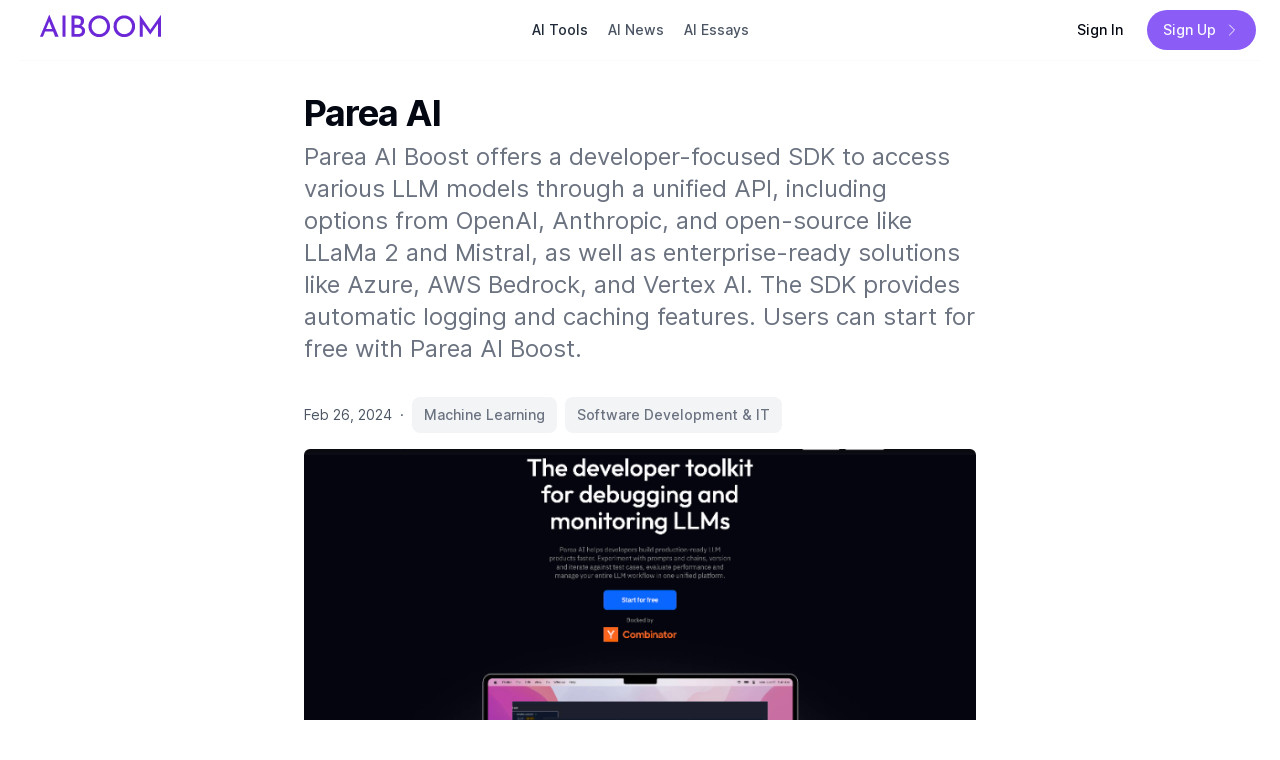

--- FILE ---
content_type: text/html; charset=utf-8
request_url: https://www.aiboom.world/tools/parea-ai
body_size: 22914
content:
<!DOCTYPE html><html lang="en"><head><meta charSet="utf-8"/><meta name="viewport" content="width=device-width"/><link rel="shortcut icon" href="/assets/images/favicon/favicon.ico"/><link rel="apple-touch-icon" sizes="144x144" href="/assets/images/favicon/apple-touch-icon.png"/><link rel="icon" type="image/png" sizes="16x16" href="/assets/images/favicon/favicon-16x16.png"/><link rel="icon" type="image/png" sizes="32x32" href="/assets/images/favicon/favicon-32x32.png"/><link rel="manifest" href="/assets/images/favicon/site.webmanifest"/><link rel="mask-icon" href="/assets/images/favicon/safari-pinned-tab.svg" color="#000000"/><link rel="dns-prefetch" href="//fonts.googleapis.com"/><link rel="preconnect" href="https://fonts.gstatic.com"/><meta name="msapplication-TileColor" content="#ffffff"/><meta name="msapplication-config" content="/favicon/browserconfig.xml"/><meta name="theme-color" content="#0a0a0a"/><meta property="og:site_name" content="AIBOOM.WORLD"/><meta property="twitter:title" content="AIBOOM.WORLD"/><meta property="twitter:card" content="summary_large_image"/><meta property="twitter:creator" content=""/><title>Parea AI</title><meta property="og:type" content="article"/><meta property="og:title" content="Parea AI"/><meta property="og:site_name" content="AIBOOM.WORLD"/><meta property="article:published_time" content="2024-02-26T04:23:02.350Z"/><meta name="twitter:title" content="Parea AI"/><meta name="twitter:image" content="https://aiboom.worldhttps://firebasestorage.googleapis.com/v0/b/aiboom-sa4fnl.appspot.com/o/aiboom-tools-clipper%2Fhttps%253A%252F%252Fwww.parea.ai%252F%253Fref%253Dfuturetools.io.png?alt=media&amp;token=80d8c69d-b986-4b11-bf1c-010c5b12b1b4"/><meta name="twitter:site" content=""/><meta name="twitter:description" content="Parea AI Boost offers a developer-focused SDK to access various LLM models through a unified API, including options from OpenAI, Anthropic, and open-source like LLaMa 2 and Mistral, as well as enterprise-ready solutions like Azure, AWS Bedrock, and Vertex AI. The SDK provides automatic logging and caching features. Users can start for free with Parea AI Boost."/><meta property="og:description" content="Parea AI Boost offers a developer-focused SDK to access various LLM models through a unified API, including options from OpenAI, Anthropic, and open-source like LLaMa 2 and Mistral, as well as enterprise-ready solutions like Azure, AWS Bedrock, and Vertex AI. The SDK provides automatic logging and caching features. Users can start for free with Parea AI Boost."/><meta name="description" content="Parea AI Boost offers a developer-focused SDK to access various LLM models through a unified API, including options from OpenAI, Anthropic, and open-source like LLaMa 2 and Mistral, as well as enterprise-ready solutions like Azure, AWS Bedrock, and Vertex AI. The SDK provides automatic logging and caching features. Users can start for free with Parea AI Boost."/><meta property="og:image" content="https://aiboom.worldhttps://firebasestorage.googleapis.com/v0/b/aiboom-sa4fnl.appspot.com/o/aiboom-tools-clipper%2Fhttps%253A%252F%252Fwww.parea.ai%252F%253Fref%253Dfuturetools.io.png?alt=media&amp;token=80d8c69d-b986-4b11-bf1c-010c5b12b1b4"/><script type="application/ld+json">{"@context":"https://schema.org/","@type":"Article","mainEntityOfPage":{"@type":"WebPage","@id":"https://google.com/article"},"image":["https://aiboom.worldhttps://firebasestorage.googleapis.com/v0/b/aiboom-sa4fnl.appspot.com/o/aiboom-tools-clipper%2Fhttps%253A%252F%252Fwww.parea.ai%252F%253Fref%253Dfuturetools.io.png?alt=media&token=80d8c69d-b986-4b11-bf1c-010c5b12b1b4"],"headline":"Parea AI","description":"Parea AI Boost offers a developer-focused SDK to access various LLM models through a unified API, including options from OpenAI, Anthropic, and open-source like LLaMa 2 and Mistral, as well as enterprise-ready solutions like Azure, AWS Bedrock, and Vertex AI. The SDK provides automatic logging and caching features. Users can start for free with Parea AI Boost.","author":{"@type":"Organization","name":"AIBOOM.WORLD","url":"https://aiboom.world"},"datePublished":"2024-02-26T04:23:02.350Z"}</script><link rel="preload" href="https://firebasestorage.googleapis.com/v0/b/aiboom-sa4fnl.appspot.com/o/aiboom-tools-clipper%2Fhttps%253A%252F%252Fwww.parea.ai%252F%253Fref%253Dfuturetools.io.png?alt=media&amp;token=80d8c69d-b986-4b11-bf1c-010c5b12b1b4" as="image" fetchpriority="high"/><meta name="next-head-count" content="31"/><link rel="preload" href="/_next/static/media/c9a5bc6a7c948fb0-s.p.woff2" as="font" type="font/woff2" crossorigin="anonymous" data-next-font="size-adjust"/><link rel="preload" href="/_next/static/css/7c6a4224804ecac1.css" as="style" crossorigin=""/><link rel="stylesheet" href="/_next/static/css/7c6a4224804ecac1.css" crossorigin="" data-n-g=""/><link rel="preload" href="/_next/static/css/cfdcfe8ed35d5eb5.css" as="style" crossorigin=""/><link rel="stylesheet" href="/_next/static/css/cfdcfe8ed35d5eb5.css" crossorigin="" data-n-p=""/><noscript data-n-css=""></noscript><script defer="" crossorigin="" nomodule="" src="/_next/static/chunks/polyfills-c67a75d1b6f99dc8.js"></script><script src="/_next/static/chunks/webpack-f26fa0c6d480f68f.js" defer="" crossorigin=""></script><script src="/_next/static/chunks/framework-4ed89e9640adfb9e.js" defer="" crossorigin=""></script><script src="/_next/static/chunks/main-a35a3a1c96eef8f5.js" defer="" crossorigin=""></script><script src="/_next/static/chunks/pages/_app-2d269c0cf924d6c3.js" defer="" crossorigin=""></script><script src="/_next/static/chunks/6935-4a8959048aa58966.js" defer="" crossorigin=""></script><script src="/_next/static/chunks/4653-36111e8cb430e93d.js" defer="" crossorigin=""></script><script src="/_next/static/chunks/4413-f8216ae42aedcbef.js" defer="" crossorigin=""></script><script src="/_next/static/chunks/5409-3a8274e1bd658779.js" defer="" crossorigin=""></script><script src="/_next/static/chunks/6483-2b298e5cea80a523.js" defer="" crossorigin=""></script><script src="/_next/static/chunks/5675-5436f3ef830f7a28.js" defer="" crossorigin=""></script><script src="/_next/static/chunks/5127-e2452c8ecc5c65fd.js" defer="" crossorigin=""></script><script src="/_next/static/chunks/3671-c5d718db690e22f0.js" defer="" crossorigin=""></script><script src="/_next/static/chunks/3715-ed9dd2bf91780445.js" defer="" crossorigin=""></script><script src="/_next/static/chunks/2155-2a5e14a5bac69a9f.js" defer="" crossorigin=""></script><script src="/_next/static/chunks/2265-e212280337c81ef0.js" defer="" crossorigin=""></script><script src="/_next/static/chunks/pages/tools/%5Bslug%5D-087af3f54b10c974.js" defer="" crossorigin=""></script><script src="/_next/static/ta47KtoWZAVvRa8Xl7T7D/_buildManifest.js" defer="" crossorigin=""></script><script src="/_next/static/ta47KtoWZAVvRa8Xl7T7D/_ssgManifest.js" defer="" crossorigin=""></script><style id="__jsx-2643698116">html{--font-family-sans:'-apple-system', 'BlinkMacSystemFont',
            '__Inter_678ab2', '__Inter_Fallback_678ab2', system-ui, Helvetica Neue, Helvetica, Arial, 'Segoe UI', 'Roboto', 'Ubuntu',
            'sans-serif';--font-family-heading:'-apple-system', 'BlinkMacSystemFont',
            '__Inter_678ab2', '__Inter_Fallback_678ab2', system-ui, Helvetica Neue, Helvetica, Arial}</style></head><body><div id="__next"><main><div class="w-full "><div class="container mx-auto px-5"><div class="flex py-1.5 px-1 items-center border-b border-gray-50 dark:border-dark-800/50 justify-between"><div class="w-3/12"><a href="/"><svg class="w-[135px] sm:w-[155px]" xmlns="http://www.w3.org/2000/svg" baseProfile="tiny" viewBox="0.00 0.00 2048.00 632.00"><g><path fill="#6c28d7" d="   M 278.53 337.00   Q 278.57 337.13 278.54 337.27   C 278.33 338.36 277.28 339.67 276.93 340.76   Q 276.43 342.30 275.82 343.69   Q 273.58 348.78 271.40 354.10   Q 267.18 364.43 263.05 374.69   Q 260.15 381.90 257.61 387.33   Q 257.47 387.63 257.45 387.94   Q 257.42 388.34 257.26 388.71   L 250.17 405.68   A 1.33 1.33 0.0 0 1 248.94 406.50   L 210.07 406.50   Q 209.64 406.50 209.82 406.11   Q 211.05 403.54 212.32 400.79   Q 212.55 400.31 212.55 399.79   Q 212.56 399.30 212.80 398.87   Q 214.79 395.38 215.92 391.89   Q 216.47 390.21 218.99 384.68   Q 220.05 382.35 220.98 379.87   Q 221.89 377.45 223.18 375.17   Q 223.43 374.73 223.49 374.23   Q 223.57 373.62 223.96 372.76   Q 227.06 365.96 228.06 363.30   Q 229.01 360.79 229.88 358.89   Q 230.88 356.71 231.70 354.51   Q 232.32 352.80 233.18 351.14   Q 234.00 349.54 234.65 347.80   Q 236.78 342.15 239.39 336.69   Q 239.59 336.27 239.56 335.81   Q 239.53 335.31 239.78 334.89   Q 241.21 332.51 242.07 330.16   Q 242.97 327.73 244.03 325.39   Q 245.64 321.83 247.08 318.14   Q 248.03 315.71 248.90 313.82   Q 249.89 311.69 250.69 309.55   Q 251.70 306.84 253.21 304.18   Q 253.45 303.75 253.50 303.26   Q 253.58 302.50 253.95 301.76   Q 255.62 298.44 258.03 292.28   Q 258.40 291.34 258.52 290.78   Q 258.62 290.31 258.85 289.89   Q 260.13 287.60 261.04 285.18   Q 261.97 282.72 263.03 280.39   Q 265.17 275.67 266.06 273.30   Q 267.00 270.80 267.88 268.89   Q 268.89 266.68 269.70 264.51   Q 270.69 261.86 272.19 259.20   A 2.65 2.64 -26.4 0 0 272.51 258.26   Q 272.62 257.52 272.96 256.76   Q 276.05 249.98 277.06 247.30   Q 278.06 244.67 278.97 242.70   Q 279.90 240.68 280.64 238.69   Q 281.40 236.65 282.37 234.70   Q 283.25 232.96 283.81 231.20   C 284.33 229.56 285.30 228.12 285.87 226.44   Q 286.90 223.47 288.40 220.74   Q 288.62 220.33 288.56 219.86   Q 288.50 219.34 288.77 218.89   Q 290.21 216.50 291.06 214.19   Q 291.97 211.74 293.03 209.39   Q 295.15 204.70 296.06 202.30   Q 297.00 199.81 297.88 197.89   Q 298.85 195.77 299.70 193.49   Q 300.36 191.72 301.21 190.00   Q 302.04 188.32 302.74 186.54   Q 304.28 182.66 305.99 178.68   Q 307.07 176.18 308.06 173.63   Q 309.01 171.19 310.44 168.73   Q 310.58 168.50 310.54 168.23   Q 310.47 167.74 310.68 167.29   Q 313.66 160.96 315.08 157.20   Q 315.92 154.97 316.88 152.89   Q 317.90 150.68 318.68 148.56   Q 319.69 145.84 321.22 143.18   Q 321.48 142.74 321.47 142.22   Q 321.45 141.68 321.68 141.22   Q 323.10 138.34 324.46 135.34   Q 324.60 135.03 324.51 134.70   Q 324.46 134.49 324.57 134.31   Q 325.73 132.52 326.29 130.64   Q 326.80 128.96 327.56 127.44   C 328.27 126.01 328.93 124.80 329.46 123.21   Q 330.51 120.04 332.23 117.16   Q 332.48 116.73 332.58 116.23   Q 332.62 116.01 332.54 115.80   Q 332.31 115.16 332.97 115.00   Q 335.23 114.48 335.89 116.65   Q 336.10 117.35 336.39 118.02   Q 340.69 128.06 344.64 137.53   Q 347.19 143.65 349.65 149.28   C 350.83 151.96 351.61 154.52 352.99 157.04   C 353.93 158.78 354.15 160.56 355.12 162.31   Q 356.10 164.10 356.71 166.15   C 357.25 167.97 358.38 169.46 358.95 171.34   C 359.78 174.09 361.44 176.38 362.24 179.21   C 362.71 180.89 363.76 182.38 364.40 184.06   Q 366.42 189.38 368.64 194.16   Q 369.48 195.97 370.13 197.89   C 370.97 200.39 372.45 202.46 373.17 205.04   C 373.66 206.79 374.74 208.33 375.39 210.06   Q 377.39 215.31 379.69 220.30   Q 380.50 222.07 381.13 223.91   C 381.96 226.39 383.45 228.45 384.17 231.00   C 384.66 232.76 385.73 234.31 386.40 236.05   Q 388.40 241.31 390.67 246.32   C 391.85 248.92 392.62 251.55 393.99 254.08   C 394.94 255.82 395.16 257.57 396.12 259.32   Q 397.11 261.10 397.71 263.16   C 398.24 264.98 399.42 266.45 399.93 268.32   C 400.69 271.04 402.32 273.30 403.21 276.06   C 403.82 277.96 404.86 279.68 405.64 281.58   Q 410.61 293.79 415.75 305.70   Q 418.25 311.49 420.73 317.46   Q 421.48 319.25 422.16 321.04   C 423.07 323.47 424.45 325.52 425.16 327.99   C 425.66 329.75 426.70 331.24 427.37 333.00   Q 429.30 338.09 431.56 343.04   Q 432.55 345.23 433.34 347.47   C 434.05 349.50 435.25 351.25 435.97 353.33   Q 436.85 355.91 438.10 358.79   Q 442.94 369.96 448.43 382.89   Q 449.02 384.29 449.50 385.63   C 450.32 387.97 451.55 389.96 452.28 392.34   C 452.85 394.19 454.03 395.81 454.70 397.67   Q 456.08 401.55 458.07 405.49   A 0.70 0.70 0.0 0 1 457.44 406.50   L 412.07 406.50   Q 411.54 406.50 411.36 406.01   Q 407.13 394.66 402.79 383.88   C 402.24 382.50 401.50 381.19 401.20 379.75   Q 400.93 378.48 400.17 377.34   Q 399.85 376.86 399.80 376.29   C 399.66 374.79 398.75 373.55 398.20 372.13   Q 391.22 354.05 384.41 336.83   A 0.93 0.92 -10.7 0 0 383.55 336.25   L 279.11 336.25   Q 278.34 336.25 278.53 337.00   Z   M 297.22 290.93   Q 295.76 293.48 294.86 296.08   Q 294.00 298.59 292.73 300.99   Q 292.46 301.50 293.04 301.50   L 369.16 301.50   Q 370.38 301.50 369.93 300.37   L 333.06 206.48   Q 332.51 205.09 331.92 206.47   L 327.56 216.61   Q 327.43 216.92 327.40 217.25   Q 327.38 217.53 327.27 217.77   Q 322.79 228.14 318.34 239.21   Q 316.02 244.97 313.50 250.65   Q 313.36 250.98 313.46 251.32   Q 313.52 251.51 313.41 251.69   Q 312.36 253.48 311.75 255.17   Q 311.12 256.92 310.35 258.74   Q 308.13 264.03 306.00 269.09   Q 302.40 277.65 299.56 285.04   Q 298.84 286.91 297.53 289.29   Q 297.33 289.64 297.39 290.04   Q 297.46 290.51 297.22 290.93   Z"></path><path fill="#6c28d7" d="   M 1769.70 233.93   Q 1769.70 232.56 1768.91 233.68   L 1668.61 376.07   A 0.78 0.77 34.4 0 1 1667.55 376.26   Q 1667.25 376.05 1667.08 375.69   Q 1666.85 375.19 1666.53 374.76   Q 1662.57 369.45 1658.71 363.81   C 1658.15 363.00 1657.40 362.48 1656.86 361.63   Q 1654.92 358.58 1652.67 355.45   Q 1610.61 297.10 1569.71 239.99   Q 1569.00 238.99 1569.00 240.22   L 1569.00 406.25   A 0.25 0.25 0.0 0 1 1568.75 406.50   L 1530.25 406.50   Q 1529.75 406.50 1529.75 406.00   L 1529.75 118.28   Q 1529.75 116.68 1530.67 117.99   L 1667.80 313.04   A 0.88 0.87 -50.9 0 0 1669.32 312.88   C 1670.23 310.78 1671.86 309.44 1673.03 307.56   Q 1675.03 304.37 1676.94 301.74   Q 1679.95 297.59 1682.92 293.44   Q 1745.45 206.09 1808.39 118.08   Q 1809.75 116.19 1809.75 118.51   L 1809.75 405.75   A 0.75 0.75 0.0 0 1 1809.00 406.50   L 1770.50 406.50   Q 1769.53 406.50 1769.53 405.53   Q 1769.34 313.61 1769.70 234.75   Q 1769.70 234.34 1769.70 233.93   Z"></path><path fill="#6c28d7" d="   M 864.55 207.93   Q 864.37 207.68 864.56 207.40   Q 864.70 207.19 864.94 207.10   Q 865.73 206.78 865.48 205.95   Q 865.32 205.39 865.85 205.15   Q 866.61 204.80 866.53 204.00   Q 866.47 203.50 866.71 203.07   Q 873.07 191.18 880.65 180.98   Q 884.98 175.15 890.85 169.00   Q 896.22 163.37 901.88 158.35   Q 904.28 156.22 910.33 151.62   Q 914.62 148.35 919.13 145.58   Q 931.81 137.81 945.53 132.35   Q 945.76 132.26 946.00 132.25   Q 946.24 132.23 946.46 132.15   Q 951.11 130.32 955.69 129.02   Q 981.51 121.67 1008.96 124.49   Q 1013.78 124.99 1019.00 125.83   Q 1022.73 126.42 1026.72 127.50   Q 1030.50 128.52 1034.16 129.49   Q 1036.19 130.02 1038.22 130.86   Q 1040.20 131.68 1042.31 132.26   Q 1044.08 132.75 1045.58 133.58   C 1047.06 134.41 1048.53 134.53 1050.04 135.29   Q 1056.14 138.35 1062.51 141.52   Q 1064.15 142.34 1065.61 143.43   C 1066.91 144.41 1068.42 144.85 1069.77 145.85   C 1071.76 147.31 1073.89 148.35 1075.93 149.87   Q 1079.27 152.36 1082.28 154.73   Q 1096.02 165.54 1106.46 178.79   Q 1108.53 181.42 1110.66 184.26   Q 1112.70 186.98 1114.52 189.92   Q 1116.68 193.42 1118.73 196.95   Q 1140.29 234.04 1137.10 277.50   Q 1136.26 288.93 1134.59 296.34   Q 1133.68 300.34 1132.60 304.66   Q 1131.48 309.17 1129.94 313.08   Q 1128.66 316.34 1127.57 319.61   C 1126.41 323.08 1124.55 326.27 1122.97 329.53   Q 1121.07 333.45 1118.90 337.24   Q 1112.78 347.95 1105.07 357.20   Q 1084.23 382.22 1054.39 396.30   Q 1051.04 397.88 1047.36 399.25   Q 1043.66 400.64 1040.11 401.98   Q 1036.11 403.48 1032.19 404.38   Q 1029.53 405.00 1026.74 405.75   Q 1024.22 406.44 1021.11 406.98   Q 1013.89 408.25 1008.86 408.73   Q 992.89 410.25 978.65 408.67   Q 973.97 408.14 968.92 407.32   Q 964.39 406.59 959.76 405.33   C 955.90 404.29 952.25 403.49 948.45 402.07   Q 944.97 400.78 941.48 399.50   C 935.12 397.18 928.98 393.76 922.98 390.61   C 922.08 390.14 921.52 389.59 920.59 389.06   Q 915.22 386.00 909.37 381.68   Q 903.32 377.22 901.60 375.61   C 898.24 372.46 894.47 369.61 891.49 366.41   Q 883.25 357.54 876.13 347.74   Q 875.32 346.62 874.77 345.46   C 874.24 344.32 873.42 343.51 872.81 342.45   Q 864.13 327.38 862.71 323.28   Q 860.89 318.00 859.00 312.73   Q 857.88 309.64 857.09 306.54   Q 856.31 303.50 855.50 300.23   Q 854.38 295.74 853.75 291.28   Q 853.35 288.42 852.89 285.26   Q 852.46 282.26 852.25 279.21   Q 851.22 264.59 852.62 251.28   Q 853.07 247.03 853.78 242.55   Q 854.47 238.25 855.55 234.02   C 856.80 229.16 857.90 224.11 859.91 219.55   Q 860.88 217.36 861.47 214.98   Q 861.96 213.04 864.57 208.34   A 0.39 0.38 42.5 0 0 864.55 207.93   Z   M 903.92 220.03   Q 903.17 220.38 903.44 221.16   Q 903.65 221.76 903.04 221.95   Q 902.27 222.20 902.47 223.00   A 1.20 1.19 -36.0 0 1 902.32 223.92   Q 900.92 226.18 900.34 228.11   Q 899.23 231.79 897.92 235.50   Q 896.43 239.71 895.94 243.24   C 895.47 246.64 894.50 249.91 894.21 253.35   Q 893.75 258.73 893.48 264.18   Q 893.33 267.04 893.52 269.85   C 893.83 274.61 893.89 279.44 894.73 283.95   Q 895.38 287.46 895.98 290.84   Q 896.59 294.25 897.65 297.62   Q 901.09 308.60 906.91 319.18   C 908.32 321.75 910.10 324.05 911.61 326.56   C 914.28 330.99 917.88 334.89 921.45 338.63   Q 922.03 339.24 922.40 339.94   C 922.88 340.86 923.94 341.32 924.72 342.01   Q 927.67 344.61 930.29 347.24   C 932.28 349.24 934.90 350.85 937.25 352.45   C 938.12 353.04 938.64 353.91 939.72 354.12   A 1.66 1.66 0.0 0 1 940.66 354.69   Q 941.60 355.84 943.07 356.27   Q 943.59 356.42 943.84 356.89   Q 944.26 357.64 945.11 357.50   A 0.79 0.79 0.0 0 1 945.95 357.95   Q 946.32 358.73 947.21 358.53   Q 947.69 358.42 947.88 358.88   Q 948.20 359.66 949.03 359.50   Q 949.57 359.39 949.87 359.86   L 950.04 360.15   Q 950.37 360.67 950.98 360.55   Q 951.62 360.42 951.97 360.97   Q 952.25 361.43 952.75 361.63   Q 963.68 366.13 969.55 367.41   Q 972.89 368.13 976.18 368.81   C 981.84 369.97 987.48 370.16 993.19 370.44   C 997.01 370.62 1000.78 370.16 1004.58 369.99   Q 1008.80 369.81 1012.83 368.98   Q 1017.26 368.08 1021.57 367.17   Q 1023.15 366.84 1024.82 366.18   Q 1026.44 365.54 1028.39 365.00   Q 1030.27 364.48 1031.78 363.62   C 1032.67 363.11 1033.56 363.25 1034.59 362.73   C 1039.26 360.37 1044.06 358.26 1048.45 355.25   Q 1058.74 348.20 1067.41 339.65   C 1069.15 337.93 1070.32 335.86 1071.99 334.11   Q 1073.87 332.14 1075.46 329.83   Q 1078.36 325.60 1081.23 321.17   Q 1082.72 318.88 1084.25 315.57   Q 1085.55 312.74 1087.04 309.89   Q 1088.96 306.20 1091.86 296.64   Q 1092.79 293.57 1093.47 289.80   Q 1094.06 286.50 1094.73 282.90   Q 1095.28 279.93 1095.38 277.03   Q 1095.50 273.99 1095.72 271.10   Q 1096.05 266.69 1095.76 262.48   C 1095.44 257.93 1095.40 253.38 1094.47 248.90   Q 1093.93 246.27 1093.46 243.62   Q 1092.79 239.79 1091.54 236.01   C 1090.33 232.37 1089.24 228.76 1087.66 225.23   Q 1084.65 218.50 1082.92 215.40   Q 1076.44 203.81 1067.42 194.09   Q 1065.79 192.33 1064.02 190.84   Q 1062.35 189.43 1060.79 187.77   Q 1058.69 185.55 1055.62 183.37   Q 1051.97 180.78 1048.23 178.12   C 1046.16 176.64 1043.91 175.66 1041.63 174.58   A 1.21 1.21 0.0 0 1 1041.09 174.04   Q 1040.74 173.30 1040.01 173.53   Q 1039.38 173.72 1039.09 173.14   L 1038.96 172.86   A 0.83 0.82 -23.4 0 0 1037.93 172.46   Q 1037.22 172.72 1037.04 172.01   A 0.75 0.75 0.0 0 0 1036.05 171.49   Q 1035.41 171.73 1035.11 171.13   Q 1034.87 170.66 1034.37 170.49   Q 1029.20 168.83 1024.22 166.90   Q 1021.89 166.00 1019.28 165.53   C 1014.87 164.74 1010.66 163.56 1006.19 163.24   Q 1002.25 162.97 998.48 162.72   C 993.29 162.39 988.39 162.87 983.27 163.18   Q 980.02 163.38 976.83 164.08   Q 973.53 164.82 970.11 165.45   C 966.94 166.05 963.90 167.17 960.97 168.14   A 56.20 55.65 22.4 0 0 953.63 171.16   Q 949.16 173.38 944.64 175.64   C 941.26 177.34 938.67 179.77 935.53 181.75   C 931.30 184.42 928.04 187.98 924.40 191.32   Q 922.08 193.44 919.92 195.97   Q 915.54 201.12 914.26 202.76   Q 911.41 206.43 908.38 211.80   Q 907.46 213.43 906.36 214.93   Q 904.85 216.98 904.37 219.46   Q 904.29 219.86 903.92 220.03   Z"></path><path fill="#6c28d7" d="   M 1266.77 397.48   Q 1266.22 397.63 1266.06 397.07   Q 1265.92 396.60 1265.46 396.45   Q 1265.23 396.37 1265.02 396.48   Q 1264.39 396.79 1264.12 396.13   Q 1263.80 395.36 1262.90 395.47   A 1.42 1.39 55.4 0 1 1262.03 395.30   Q 1260.01 394.15 1257.74 393.13   C 1256.51 392.58 1255.97 391.67 1254.77 391.20   Q 1254.10 390.93 1253.46 390.54   Q 1249.11 387.87 1244.75 385.24   Q 1242.67 383.99 1238.17 380.31   Q 1237.92 380.10 1237.60 380.02   Q 1237.12 379.89 1236.99 379.79   C 1233.97 377.32 1230.91 374.96 1228.20 372.18   Q 1226.78 370.71 1225.16 369.42   Q 1223.67 368.24 1222.36 366.69   Q 1219.94 363.84 1217.21 361.23   Q 1214.79 358.92 1212.53 355.69   Q 1211.07 353.62 1209.45 351.63   Q 1207.86 349.69 1206.70 347.86   Q 1197.16 332.84 1193.30 323.49   Q 1174.91 278.97 1187.03 229.40   Q 1187.71 226.65 1189.18 222.66   Q 1190.49 219.10 1191.51 215.99   C 1192.00 214.47 1193.30 212.63 1193.55 211.24   Q 1193.59 211.02 1193.53 210.80   Q 1193.40 210.25 1193.94 210.08   Q 1194.48 209.91 1194.48 209.36   Q 1194.47 208.96 1194.64 208.58   Q 1197.55 201.86 1199.86 198.12   Q 1203.43 192.34 1206.73 186.83   C 1207.86 184.93 1209.60 183.84 1210.34 181.83   A 1.73 1.68 83.5 0 1 1210.99 180.99   C 1212.76 179.78 1212.85 178.07 1214.26 176.75   C 1217.45 173.77 1219.70 170.22 1222.84 167.12   Q 1229.25 160.79 1235.09 156.06   Q 1238.09 153.63 1241.25 151.22   Q 1244.38 148.83 1247.69 146.82   C 1250.89 144.86 1254.08 142.59 1257.34 140.90   C 1262.15 138.39 1267.08 135.76 1272.17 133.86   Q 1277.95 131.71 1283.34 129.71   C 1284.65 129.22 1285.92 129.25 1287.24 128.82   Q 1292.59 127.07 1297.51 126.29   Q 1302.10 125.56 1306.73 124.79   Q 1310.03 124.25 1313.48 124.09   Q 1317.01 123.94 1320.34 123.77   Q 1324.30 123.56 1328.22 123.76   C 1333.51 124.04 1338.66 124.13 1343.90 125.00   C 1348.03 125.69 1352.24 126.22 1356.28 127.29   Q 1360.49 128.41 1364.81 129.53   Q 1367.81 130.31 1370.32 131.41   Q 1373.17 132.67 1376.20 133.53   Q 1376.84 133.72 1377.80 134.22   Q 1378.92 134.82 1380.08 135.10   A 4.53 4.21 63.8 0 1 1380.97 135.44   Q 1387.17 138.59 1392.81 141.39   Q 1395.72 142.84 1405.15 149.14   Q 1407.91 150.98 1410.59 153.16   Q 1412.43 154.66 1414.38 155.97   Q 1416.37 157.31 1417.86 158.88   Q 1420.74 161.92 1423.74 164.38   Q 1426.19 166.38 1428.69 169.40   C 1430.84 172.01 1433.35 174.11 1435.39 176.79   Q 1438.33 180.68 1441.24 184.52   Q 1443.75 187.83 1445.78 191.30   Q 1447.17 193.66 1448.62 195.96   C 1451.84 201.10 1454.42 206.82 1457.09 212.21   Q 1457.23 212.50 1457.24 212.81   Q 1457.25 213.00 1457.24 213.20   Q 1457.24 213.49 1457.37 213.76   Q 1459.36 217.85 1460.23 221.07   C 1460.63 222.54 1461.38 223.65 1461.79 225.14   Q 1463.35 230.94 1464.89 237.04   Q 1465.69 240.23 1466.07 243.55   C 1466.40 246.50 1467.06 249.35 1467.31 252.34   C 1468.06 261.58 1468.08 269.10 1467.63 277.35   Q 1467.43 281.08 1466.91 284.59   Q 1466.41 287.99 1465.95 291.36   Q 1465.49 294.81 1464.65 298.07   Q 1463.41 302.92 1462.18 307.59   Q 1461.27 311.02 1459.86 314.39   Q 1458.91 316.68 1458.19 318.95   Q 1457.45 321.26 1456.45 323.46   Q 1452.10 333.04 1447.30 340.49   Q 1446.25 342.10 1445.46 343.63   Q 1444.64 345.19 1443.56 346.61   C 1440.21 351.05 1436.97 355.91 1433.15 359.83   C 1429.62 363.45 1426.66 367.41 1422.77 370.60   C 1419.80 373.04 1417.29 375.74 1414.16 378.16   Q 1405.00 385.22 1394.99 391.00   Q 1391.42 393.07 1387.90 394.62   C 1384.61 396.06 1381.59 397.83 1378.18 399.12   Q 1373.81 400.78 1368.97 402.46   Q 1365.11 403.81 1361.42 404.76   Q 1357.55 405.75 1354.02 406.48   Q 1330.49 411.37 1305.13 408.21   Q 1303.64 408.03 1302.18 407.70   C 1300.86 407.40 1299.64 407.49 1298.27 407.20   Q 1289.65 405.39 1283.01 403.45   Q 1278.57 402.16 1273.77 400.15   Q 1272.27 399.53 1270.66 399.03   Q 1269.03 398.52 1267.69 397.63   Q 1267.26 397.35 1266.77 397.48   Z   M 1233.05 222.93   Q 1232.13 223.35 1232.47 224.27   A 0.50 0.49 -16.6 0 1 1232.11 224.92   Q 1231.52 225.06 1231.47 225.65   Q 1231.45 226.02 1231.33 226.39   Q 1230.10 230.25 1228.73 234.16   Q 1227.26 238.34 1226.60 242.17   Q 1225.98 245.76 1225.22 249.32   Q 1224.57 252.34 1224.42 255.48   Q 1224.26 258.77 1224.02 261.83   C 1223.58 267.45 1224.06 273.18 1224.47 278.89   C 1224.82 283.77 1225.98 288.36 1226.90 293.12   Q 1227.44 295.91 1228.46 298.72   Q 1229.42 301.37 1230.29 304.20   Q 1231.36 307.67 1234.02 312.59   C 1235.26 314.88 1235.83 317.29 1237.43 319.51   C 1240.45 323.72 1242.90 328.23 1246.15 332.23   Q 1252.33 339.81 1257.48 344.37   Q 1260.35 346.92 1263.43 349.44   Q 1265.21 350.90 1267.02 352.06   Q 1268.93 353.28 1270.78 354.55   C 1274.76 357.30 1278.91 359.28 1283.20 361.41   Q 1286.53 363.07 1289.98 364.21   Q 1293.41 365.35 1296.93 366.61   C 1300.07 367.72 1303.48 368.05 1306.81 368.74   Q 1311.75 369.77 1317.74 370.15   Q 1321.37 370.39 1324.54 370.40   Q 1329.30 370.41 1335.03 370.06   Q 1339.70 369.77 1343.48 368.91   Q 1347.75 367.93 1352.16 367.22   C 1353.31 367.04 1354.14 366.37 1355.27 366.05   C 1360.35 364.59 1365.00 362.89 1369.74 360.20   C 1373.00 358.35 1376.58 357.12 1379.56 354.75   Q 1382.04 352.79 1384.72 351.04   Q 1387.23 349.40 1389.71 347.20   Q 1396.73 340.99 1401.87 334.83   Q 1403.09 333.36 1404.31 331.95   Q 1405.53 330.53 1406.43 329.11   Q 1409.38 324.44 1412.69 319.41   Q 1412.90 319.09 1413.22 318.89   Q 1413.76 318.55 1413.50 318.00   A 0.64 0.64 0.0 0 1 1413.90 317.11   Q 1414.43 316.95 1414.45 316.43   Q 1414.47 315.94 1414.65 315.55   Q 1415.99 312.54 1417.62 309.33   A 41.38 40.95 -22.4 0 0 1419.91 303.91   Q 1421.24 299.98 1422.34 296.47   Q 1423.28 293.52 1423.92 289.39   Q 1424.46 285.95 1425.23 282.52   Q 1425.91 279.44 1426.23 266.09   Q 1426.31 263.15 1426.05 260.12   Q 1425.79 257.08 1425.58 254.25   Q 1425.16 248.74 1422.24 236.71   Q 1422.02 235.82 1421.56 235.09   A 1.76 1.73 -62.2 0 1 1421.29 234.19   Q 1421.28 233.05 1420.56 232.16   A 1.36 1.33 -63.2 0 1 1420.27 231.24   Q 1420.32 230.00 1419.43 228.97   A 0.75 0.72 25.5 0 1 1419.25 228.49   L 1419.25 227.96   Q 1419.25 227.47 1419.04 227.04   C 1415.25 219.19 1411.55 211.66 1406.51 204.43   Q 1404.68 201.80 1402.52 199.45   C 1399.49 196.16 1397.23 192.72 1393.53 189.78   Q 1390.87 187.68 1388.26 185.21   Q 1386.27 183.33 1383.83 181.79   Q 1381.38 180.24 1379.13 178.52   Q 1375.93 176.06 1372.37 174.36   Q 1368.81 172.66 1365.45 170.93   Q 1363.40 169.88 1360.95 169.13   Q 1358.79 168.47 1356.44 167.63   Q 1352.49 166.22 1349.38 165.53   Q 1345.13 164.58 1340.75 163.79   C 1336.99 163.10 1333.14 163.02 1329.29 162.74   C 1324.11 162.37 1319.25 162.88 1314.14 163.15   Q 1310.91 163.32 1307.67 163.96   Q 1303.00 164.88 1298.48 165.91   Q 1296.32 166.40 1293.73 167.43   Q 1291.42 168.35 1289.07 169.15   Q 1284.58 170.66 1282.15 171.87   Q 1266.65 179.56 1253.85 192.01   C 1251.21 194.58 1249.50 197.52 1246.94 200.01   Q 1244.73 202.16 1243.33 204.60   Q 1241.87 207.14 1240.22 209.51   Q 1239.93 209.93 1239.60 210.33   C 1238.90 211.19 1238.89 212.11 1238.04 212.93   Q 1237.36 213.60 1236.94 214.48   Q 1235.24 218.02 1233.48 221.52   Q 1233.39 221.70 1233.37 221.91   Q 1233.36 221.96 1233.38 222.00   Q 1233.70 222.63 1233.05 222.93   Z"></path><path fill="#6c28d7" d="   M 508.94 406.17   L 508.94 126.91   A 0.31 0.31 0.0 0 1 509.25 126.60   L 548.70 126.60   A 0.31 0.31 0.0 0 1 549.01 126.91   L 549.01 406.17   A 0.31 0.31 0.0 0 1 548.70 406.48   L 509.25 406.48   A 0.31 0.31 0.0 0 1 508.94 406.17   Z"></path><path fill="#6c28d7" d="   M 757.12 260.35   Q 756.16 260.85 757.12 261.34   Q 760.15 262.87 763.20 264.30   Q 763.77 264.57 764.35 264.52   Q 764.77 264.48 764.89 264.88   Q 765.13 265.66 765.94 265.53   Q 766.47 265.45 766.90 265.77   C 768.65 267.03 770.53 267.90 772.21 269.17   Q 774.05 270.56 776.27 271.43   Q 776.74 271.61 777.04 272.02   C 778.52 273.98 780.62 274.55 782.22 276.24   C 783.12 277.19 784.46 278.58 785.68 279.10   C 786.40 279.41 786.45 280.20 786.97 280.74   Q 789.19 283.07 791.51 285.44   Q 793.65 287.63 795.61 290.68   Q 796.88 292.66 798.11 294.32   Q 799.44 296.12 800.28 298.14   Q 801.24 300.48 802.39 302.86   Q 803.95 306.08 804.55 308.87   Q 805.01 311.00 805.57 313.06   Q 806.13 315.10 806.40 317.26   Q 808.88 336.87 803.03 355.45   Q 802.25 357.92 800.88 360.69   C 799.30 363.87 797.83 367.29 795.72 370.01   Q 794.74 371.29 793.90 372.66   C 792.45 375.03 790.07 376.72 788.32 378.89   Q 786.82 380.74 784.91 382.37   C 781.56 385.24 778.30 388.23 774.40 390.35   C 772.04 391.63 770.10 393.33 767.56 394.34   C 764.54 395.54 761.88 397.19 758.73 398.30   Q 744.78 403.21 735.76 404.52   Q 732.07 405.06 728.53 405.57   Q 724.98 406.08 721.31 406.16   Q 716.31 406.28 711.51 406.32   Q 670.27 406.71 629.17 406.43   A 0.67 0.67 0.0 0 1 628.50 405.76   L 628.50 127.01   Q 628.50 126.50 629.01 126.50   Q 666.22 126.49 699.83 126.51   Q 702.43 126.51 705.07 126.69   C 707.30 126.84 709.54 126.69 711.82 126.82   Q 723.64 127.48 734.82 129.76   Q 742.59 131.34 748.76 133.77   Q 750.06 134.28 751.37 134.55   Q 751.83 134.64 752.22 134.89   Q 754.26 136.14 756.41 136.61   Q 756.84 136.70 757.03 137.09   Q 757.36 137.78 758.10 137.50   A 0.58 0.58 0.0 0 1 758.81 137.77   L 758.94 138.00   A 0.66 0.64 -1.0 0 0 759.23 138.27   Q 770.19 143.54 778.47 152.45   Q 779.88 153.97 780.87 155.60   C 781.86 157.22 783.20 158.26 784.03 160.01   Q 785.11 162.26 786.42 164.68   Q 790.24 171.70 791.93 181.42   Q 794.44 195.85 792.28 210.36   Q 790.77 220.56 786.49 229.61   Q 780.91 241.44 770.99 250.59   Q 764.83 256.28 757.12 260.35   Z   M 723.49 168.12   Q 719.69 167.05 715.99 166.53   Q 708.87 165.55 700.83 165.52   Q 685.37 165.46 669.45 165.52   A 0.70 0.70 0.0 0 0 668.75 166.22   L 668.75 247.23   Q 668.75 247.73 669.25 247.73   Q 691.49 247.80 713.79 247.68   Q 723.80 247.62 734.25 241.96   Q 736.35 240.82 737.79 239.26   C 739.22 237.71 741.24 236.21 742.28 234.38   Q 742.85 233.38 743.67 232.40   Q 744.76 231.09 745.66 229.40   Q 754.10 213.53 750.74 195.45   Q 748.91 185.63 742.49 178.57   Q 740.68 176.58 738.05 174.96   Q 736.04 173.72 734.07 172.33   Q 732.06 170.91 729.29 170.20   Q 728.27 169.95 727.42 169.41   C 726.14 168.63 724.88 168.51 723.49 168.12   Z   M 762.69 343.33   C 762.98 342.83 763.21 342.69 763.40 342.08   Q 767.43 328.84 763.91 315.51   Q 763.41 313.62 762.47 311.84   Q 761.41 309.80 760.43 307.84   C 759.76 306.49 758.58 305.76 757.81 304.47   Q 757.11 303.28 755.93 302.25   Q 751.17 298.13 747.48 296.06   Q 745.49 294.94 743.55 293.69   A 1.79 1.76 -21.5 0 0 743.01 293.46   Q 742.36 293.31 741.72 293.04   C 739.22 291.96 736.52 290.78 733.81 290.26   C 728.77 289.28 723.81 287.73 718.68 287.47   C 713.57 287.22 708.55 286.73 703.44 286.74   Q 686.24 286.76 669.21 286.75   A 0.46 0.46 0.0 0 0 668.75 287.21   L 668.75 368.47   Q 668.75 368.95 669.23 368.95   Q 690.67 369.05 711.50 368.98   Q 722.35 368.94 732.74 366.33   Q 733.93 366.03 735.09 365.57   Q 736.25 365.12 737.47 364.76   Q 739.63 364.12 740.95 363.52   Q 746.10 361.16 749.95 358.83   Q 758.14 353.89 762.37 344.72   Q 762.48 344.48 762.47 344.21   Q 762.45 343.74 762.69 343.33   Z"></path></g></svg></a></div><div class="w-6/12 hidden lg:flex justify-center"><div class="hidden items-center lg:flex"><ul class="w-full dark:text-gray-300 items-center flex"><a class="flex items-center justify-center font-medium lg:justify-start rounded-md text-sm transition colors transform active:[&amp;&gt;*]:translate-y-[2px] [&amp;&gt;*]:p-1 [&amp;&gt;*]:lg:px-2.5 [&amp;&gt;*]:w-full [&amp;&gt;*]:h-full [&amp;&gt;*]:flex [&amp;&gt;*]:items-center active:text-current text-gray-600 dark:text-gray-300
        hover:text-current dark:hover:text-white flex lg:hidden" href="/auth/sign-in"><span class="transition-transform duration-500 text-center">Sign In</span></a><a class="flex items-center justify-center font-medium lg:justify-start rounded-md text-sm transition colors transform active:[&amp;&gt;*]:translate-y-[2px] [&amp;&gt;*]:p-1 [&amp;&gt;*]:lg:px-2.5 [&amp;&gt;*]:w-full [&amp;&gt;*]:h-full [&amp;&gt;*]:flex [&amp;&gt;*]:items-center text-gray-800 dark:text-white" href="/tools"><span class="transition-transform duration-500 text-center">AI Tools</span></a><a class="flex items-center justify-center font-medium lg:justify-start rounded-md text-sm transition colors transform active:[&amp;&gt;*]:translate-y-[2px] [&amp;&gt;*]:p-1 [&amp;&gt;*]:lg:px-2.5 [&amp;&gt;*]:w-full [&amp;&gt;*]:h-full [&amp;&gt;*]:flex [&amp;&gt;*]:items-center active:text-current text-gray-600 dark:text-gray-300
        hover:text-current dark:hover:text-white" href="/news"><span class="transition-transform duration-500 text-center">AI News</span></a><a class="flex items-center justify-center font-medium lg:justify-start rounded-md text-sm transition colors transform active:[&amp;&gt;*]:translate-y-[2px] [&amp;&gt;*]:p-1 [&amp;&gt;*]:lg:px-2.5 [&amp;&gt;*]:w-full [&amp;&gt;*]:h-full [&amp;&gt;*]:flex [&amp;&gt;*]:items-center active:text-current text-gray-600 dark:text-gray-300
        hover:text-current dark:hover:text-white" href="/essays"><span class="transition-transform duration-500 text-center">AI Essays</span></a></ul></div><div class="ml-4 flex items-center lg:hidden"><button type="button" id="radix-:Raad6:" aria-haspopup="menu" aria-expanded="false" data-state="closed"><svg xmlns="http://www.w3.org/2000/svg" fill="none" viewBox="0 0 24 24" stroke-width="1.5" stroke="currentColor" aria-hidden="true" data-slot="icon" class="h-9"><path stroke-linecap="round" stroke-linejoin="round" d="M3.75 6.75h16.5M3.75 12h16.5m-16.5 5.25h16.5"></path></svg></button></div></div><div class="flex items-center space-x-4 w-3/12 justify-end"><div></div><div class="hidden space-x-2 lg:flex"><button tabindex="-1" class="inline-flex items-center justify-center font-medium ring-offset-background transition-colors focus-visible:outline-none focus-visible:ring-2 focus-visible:ring-offset-2 disabled:pointer-events-none disabled:opacity-50 active:[&amp;&gt;*]:translate-y-0.5 hover:bg-accent/50 hover:text-accent-foreground text-sm h-10 [&amp;&gt;*]:py-2 [&amp;&gt;*]:px-4 rounded-full"><a class="flex w-full h-full items-center transition-transform duration-500 ease-out" href="/auth/sign-in"><span class="flex w-full flex-1 items-center justify-center"><span>Sign In</span></span></a></button><button tabindex="-1" class="inline-flex items-center justify-center font-medium ring-offset-background transition-colors focus-visible:outline-none focus-visible:ring-2 focus-visible:ring-offset-2 disabled:pointer-events-none disabled:opacity-50 active:[&amp;&gt;*]:translate-y-0.5 bg-primary text-primary-foreground hover:bg-primary/90 text-sm h-10 [&amp;&gt;*]:py-2 [&amp;&gt;*]:px-4 rounded-full"><a class="flex w-full h-full items-center transition-transform duration-500 ease-out" href="/auth/sign-up"><span class="flex w-full flex-1 items-center justify-center"><span class="flex items-center space-x-2"><span>Sign Up</span><svg xmlns="http://www.w3.org/2000/svg" fill="none" viewBox="0 0 24 24" stroke-width="1.5" stroke="currentColor" aria-hidden="true" data-slot="icon" class="h-4"><path stroke-linecap="round" stroke-linejoin="round" d="m8.25 4.5 7.5 7.5-7.5 7.5"></path></svg></span></span></a></button></div><div class="flex lg:hidden"><div class="hidden items-center lg:flex"><ul class="w-full dark:text-gray-300 items-center flex"><a class="flex items-center justify-center font-medium lg:justify-start rounded-md text-sm transition colors transform active:[&amp;&gt;*]:translate-y-[2px] [&amp;&gt;*]:p-1 [&amp;&gt;*]:lg:px-2.5 [&amp;&gt;*]:w-full [&amp;&gt;*]:h-full [&amp;&gt;*]:flex [&amp;&gt;*]:items-center active:text-current text-gray-600 dark:text-gray-300
        hover:text-current dark:hover:text-white flex lg:hidden" href="/auth/sign-in"><span class="transition-transform duration-500 text-center">Sign In</span></a><a class="flex items-center justify-center font-medium lg:justify-start rounded-md text-sm transition colors transform active:[&amp;&gt;*]:translate-y-[2px] [&amp;&gt;*]:p-1 [&amp;&gt;*]:lg:px-2.5 [&amp;&gt;*]:w-full [&amp;&gt;*]:h-full [&amp;&gt;*]:flex [&amp;&gt;*]:items-center text-gray-800 dark:text-white" href="/tools"><span class="transition-transform duration-500 text-center">AI Tools</span></a><a class="flex items-center justify-center font-medium lg:justify-start rounded-md text-sm transition colors transform active:[&amp;&gt;*]:translate-y-[2px] [&amp;&gt;*]:p-1 [&amp;&gt;*]:lg:px-2.5 [&amp;&gt;*]:w-full [&amp;&gt;*]:h-full [&amp;&gt;*]:flex [&amp;&gt;*]:items-center active:text-current text-gray-600 dark:text-gray-300
        hover:text-current dark:hover:text-white" href="/news"><span class="transition-transform duration-500 text-center">AI News</span></a><a class="flex items-center justify-center font-medium lg:justify-start rounded-md text-sm transition colors transform active:[&amp;&gt;*]:translate-y-[2px] [&amp;&gt;*]:p-1 [&amp;&gt;*]:lg:px-2.5 [&amp;&gt;*]:w-full [&amp;&gt;*]:h-full [&amp;&gt;*]:flex [&amp;&gt;*]:items-center active:text-current text-gray-600 dark:text-gray-300
        hover:text-current dark:hover:text-white" href="/essays"><span class="transition-transform duration-500 text-center">AI Essays</span></a></ul></div><div class="ml-4 flex items-center lg:hidden"><button type="button" id="radix-:R1fad6:" aria-haspopup="menu" aria-expanded="false" data-state="closed"><svg xmlns="http://www.w3.org/2000/svg" fill="none" viewBox="0 0 24 24" stroke-width="1.5" stroke="currentColor" aria-hidden="true" data-slot="icon" class="h-9"><path stroke-linecap="round" stroke-linejoin="round" d="M3.75 6.75h16.5M3.75 12h16.5m-16.5 5.25h16.5"></path></svg></button></div></div></div></div></div></div><div class="container mx-auto px-5"><div class="mx-auto max-w-2xl"><article class="mb-16"><div class="flex flex-col space-y-2 my-8"><h1 class="font-heading scroll-m-20 text-4xl font-bold tracking-tight dark:text-white">Parea AI</h1><h2><span class="flex flex-col space-y-1 bg-gradient-to-br text-xl lg:text-2xl dark:from-white dark:via-gray-300 dark:to-gray-400 bg-clip-text text-gray-500 font-normal dark:text-transparent">Parea AI Boost offers a developer-focused SDK to access various LLM models through a unified API, including options from OpenAI, Anthropic, and open-source like LLaMa 2 and Mistral, as well as enterprise-ready solutions like Azure, AWS Bedrock, and Vertex AI. The SDK provides automatic logging and caching features. Users can start for free with Parea AI Boost.</span></h2></div><div class="mx-auto mb-4 mt-4 flex"><div class="flex flex-row items-center space-x-2 text-sm text-gray-600 dark:text-gray-200"><div><time dateTime="2024-02-26T04:23:02.350Z">Feb 26, 2024</time></div><div class="hidden items-center space-x-2 sm:flex"><span>·</span><div class="flex justify-start space-x-2"><a href="/essays/tags/Machine%20Learning"><div class="flex space-x-2 items-center font-medium text-gray-500 bg-gray-100 dark:text-gray-300 dark:bg-dark-800/80 rounded-lg px-3 py-2 text-sm">Machine Learning</div></a><a href="/essays/tags/Software%20Development%20&amp;%20IT"><div class="flex space-x-2 items-center font-medium text-gray-500 bg-gray-100 dark:text-gray-300 dark:bg-dark-800/80 rounded-lg px-3 py-2 text-sm">Software Development &amp; IT</div></a></div></div></div></div><div class="relative mx-auto h-[350px] w-full justify-center"><img alt="Cover Image for Parea AI" fetchpriority="high" decoding="async" data-nimg="fill" class="block rounded-lg object-cover rounded-md" style="position:absolute;height:100%;width:100%;left:0;top:0;right:0;bottom:0;color:transparent" src="https://firebasestorage.googleapis.com/v0/b/aiboom-sa4fnl.appspot.com/o/aiboom-tools-clipper%2Fhttps%253A%252F%252Fwww.parea.ai%252F%253Fref%253Dfuturetools.io.png?alt=media&amp;token=80d8c69d-b986-4b11-bf1c-010c5b12b1b4"/></div><div class="mx-auto flex justify-center md:mt-2"><div class="text-lg ToolBody_PostBody__zz525"><a aria-label="https://www.parea.ai/?ref=futuretools.io" href="https://www.parea.ai/?ref=futuretools.io?ref=aiboom.world" rel="noopener" target="_blank"></a></div></div></article></div></div><footer class="py-8 lg:py-24"><div class="container mx-auto px-5"><div class="flex flex-col space-y-8 lg:flex-row lg:space-y-0"><div class="flex w-full space-x-2 lg:w-4/12 xl:w-3/12 xl:space-x-6 2xl:space-x-5"><div class="flex flex-col space-y-4"><div><svg class="w-[135px] md:w-[155px]" xmlns="http://www.w3.org/2000/svg" baseProfile="tiny" viewBox="0.00 0.00 2048.00 632.00"><g><path fill="#6c28d7" d="   M 278.53 337.00   Q 278.57 337.13 278.54 337.27   C 278.33 338.36 277.28 339.67 276.93 340.76   Q 276.43 342.30 275.82 343.69   Q 273.58 348.78 271.40 354.10   Q 267.18 364.43 263.05 374.69   Q 260.15 381.90 257.61 387.33   Q 257.47 387.63 257.45 387.94   Q 257.42 388.34 257.26 388.71   L 250.17 405.68   A 1.33 1.33 0.0 0 1 248.94 406.50   L 210.07 406.50   Q 209.64 406.50 209.82 406.11   Q 211.05 403.54 212.32 400.79   Q 212.55 400.31 212.55 399.79   Q 212.56 399.30 212.80 398.87   Q 214.79 395.38 215.92 391.89   Q 216.47 390.21 218.99 384.68   Q 220.05 382.35 220.98 379.87   Q 221.89 377.45 223.18 375.17   Q 223.43 374.73 223.49 374.23   Q 223.57 373.62 223.96 372.76   Q 227.06 365.96 228.06 363.30   Q 229.01 360.79 229.88 358.89   Q 230.88 356.71 231.70 354.51   Q 232.32 352.80 233.18 351.14   Q 234.00 349.54 234.65 347.80   Q 236.78 342.15 239.39 336.69   Q 239.59 336.27 239.56 335.81   Q 239.53 335.31 239.78 334.89   Q 241.21 332.51 242.07 330.16   Q 242.97 327.73 244.03 325.39   Q 245.64 321.83 247.08 318.14   Q 248.03 315.71 248.90 313.82   Q 249.89 311.69 250.69 309.55   Q 251.70 306.84 253.21 304.18   Q 253.45 303.75 253.50 303.26   Q 253.58 302.50 253.95 301.76   Q 255.62 298.44 258.03 292.28   Q 258.40 291.34 258.52 290.78   Q 258.62 290.31 258.85 289.89   Q 260.13 287.60 261.04 285.18   Q 261.97 282.72 263.03 280.39   Q 265.17 275.67 266.06 273.30   Q 267.00 270.80 267.88 268.89   Q 268.89 266.68 269.70 264.51   Q 270.69 261.86 272.19 259.20   A 2.65 2.64 -26.4 0 0 272.51 258.26   Q 272.62 257.52 272.96 256.76   Q 276.05 249.98 277.06 247.30   Q 278.06 244.67 278.97 242.70   Q 279.90 240.68 280.64 238.69   Q 281.40 236.65 282.37 234.70   Q 283.25 232.96 283.81 231.20   C 284.33 229.56 285.30 228.12 285.87 226.44   Q 286.90 223.47 288.40 220.74   Q 288.62 220.33 288.56 219.86   Q 288.50 219.34 288.77 218.89   Q 290.21 216.50 291.06 214.19   Q 291.97 211.74 293.03 209.39   Q 295.15 204.70 296.06 202.30   Q 297.00 199.81 297.88 197.89   Q 298.85 195.77 299.70 193.49   Q 300.36 191.72 301.21 190.00   Q 302.04 188.32 302.74 186.54   Q 304.28 182.66 305.99 178.68   Q 307.07 176.18 308.06 173.63   Q 309.01 171.19 310.44 168.73   Q 310.58 168.50 310.54 168.23   Q 310.47 167.74 310.68 167.29   Q 313.66 160.96 315.08 157.20   Q 315.92 154.97 316.88 152.89   Q 317.90 150.68 318.68 148.56   Q 319.69 145.84 321.22 143.18   Q 321.48 142.74 321.47 142.22   Q 321.45 141.68 321.68 141.22   Q 323.10 138.34 324.46 135.34   Q 324.60 135.03 324.51 134.70   Q 324.46 134.49 324.57 134.31   Q 325.73 132.52 326.29 130.64   Q 326.80 128.96 327.56 127.44   C 328.27 126.01 328.93 124.80 329.46 123.21   Q 330.51 120.04 332.23 117.16   Q 332.48 116.73 332.58 116.23   Q 332.62 116.01 332.54 115.80   Q 332.31 115.16 332.97 115.00   Q 335.23 114.48 335.89 116.65   Q 336.10 117.35 336.39 118.02   Q 340.69 128.06 344.64 137.53   Q 347.19 143.65 349.65 149.28   C 350.83 151.96 351.61 154.52 352.99 157.04   C 353.93 158.78 354.15 160.56 355.12 162.31   Q 356.10 164.10 356.71 166.15   C 357.25 167.97 358.38 169.46 358.95 171.34   C 359.78 174.09 361.44 176.38 362.24 179.21   C 362.71 180.89 363.76 182.38 364.40 184.06   Q 366.42 189.38 368.64 194.16   Q 369.48 195.97 370.13 197.89   C 370.97 200.39 372.45 202.46 373.17 205.04   C 373.66 206.79 374.74 208.33 375.39 210.06   Q 377.39 215.31 379.69 220.30   Q 380.50 222.07 381.13 223.91   C 381.96 226.39 383.45 228.45 384.17 231.00   C 384.66 232.76 385.73 234.31 386.40 236.05   Q 388.40 241.31 390.67 246.32   C 391.85 248.92 392.62 251.55 393.99 254.08   C 394.94 255.82 395.16 257.57 396.12 259.32   Q 397.11 261.10 397.71 263.16   C 398.24 264.98 399.42 266.45 399.93 268.32   C 400.69 271.04 402.32 273.30 403.21 276.06   C 403.82 277.96 404.86 279.68 405.64 281.58   Q 410.61 293.79 415.75 305.70   Q 418.25 311.49 420.73 317.46   Q 421.48 319.25 422.16 321.04   C 423.07 323.47 424.45 325.52 425.16 327.99   C 425.66 329.75 426.70 331.24 427.37 333.00   Q 429.30 338.09 431.56 343.04   Q 432.55 345.23 433.34 347.47   C 434.05 349.50 435.25 351.25 435.97 353.33   Q 436.85 355.91 438.10 358.79   Q 442.94 369.96 448.43 382.89   Q 449.02 384.29 449.50 385.63   C 450.32 387.97 451.55 389.96 452.28 392.34   C 452.85 394.19 454.03 395.81 454.70 397.67   Q 456.08 401.55 458.07 405.49   A 0.70 0.70 0.0 0 1 457.44 406.50   L 412.07 406.50   Q 411.54 406.50 411.36 406.01   Q 407.13 394.66 402.79 383.88   C 402.24 382.50 401.50 381.19 401.20 379.75   Q 400.93 378.48 400.17 377.34   Q 399.85 376.86 399.80 376.29   C 399.66 374.79 398.75 373.55 398.20 372.13   Q 391.22 354.05 384.41 336.83   A 0.93 0.92 -10.7 0 0 383.55 336.25   L 279.11 336.25   Q 278.34 336.25 278.53 337.00   Z   M 297.22 290.93   Q 295.76 293.48 294.86 296.08   Q 294.00 298.59 292.73 300.99   Q 292.46 301.50 293.04 301.50   L 369.16 301.50   Q 370.38 301.50 369.93 300.37   L 333.06 206.48   Q 332.51 205.09 331.92 206.47   L 327.56 216.61   Q 327.43 216.92 327.40 217.25   Q 327.38 217.53 327.27 217.77   Q 322.79 228.14 318.34 239.21   Q 316.02 244.97 313.50 250.65   Q 313.36 250.98 313.46 251.32   Q 313.52 251.51 313.41 251.69   Q 312.36 253.48 311.75 255.17   Q 311.12 256.92 310.35 258.74   Q 308.13 264.03 306.00 269.09   Q 302.40 277.65 299.56 285.04   Q 298.84 286.91 297.53 289.29   Q 297.33 289.64 297.39 290.04   Q 297.46 290.51 297.22 290.93   Z"></path><path fill="#6c28d7" d="   M 1769.70 233.93   Q 1769.70 232.56 1768.91 233.68   L 1668.61 376.07   A 0.78 0.77 34.4 0 1 1667.55 376.26   Q 1667.25 376.05 1667.08 375.69   Q 1666.85 375.19 1666.53 374.76   Q 1662.57 369.45 1658.71 363.81   C 1658.15 363.00 1657.40 362.48 1656.86 361.63   Q 1654.92 358.58 1652.67 355.45   Q 1610.61 297.10 1569.71 239.99   Q 1569.00 238.99 1569.00 240.22   L 1569.00 406.25   A 0.25 0.25 0.0 0 1 1568.75 406.50   L 1530.25 406.50   Q 1529.75 406.50 1529.75 406.00   L 1529.75 118.28   Q 1529.75 116.68 1530.67 117.99   L 1667.80 313.04   A 0.88 0.87 -50.9 0 0 1669.32 312.88   C 1670.23 310.78 1671.86 309.44 1673.03 307.56   Q 1675.03 304.37 1676.94 301.74   Q 1679.95 297.59 1682.92 293.44   Q 1745.45 206.09 1808.39 118.08   Q 1809.75 116.19 1809.75 118.51   L 1809.75 405.75   A 0.75 0.75 0.0 0 1 1809.00 406.50   L 1770.50 406.50   Q 1769.53 406.50 1769.53 405.53   Q 1769.34 313.61 1769.70 234.75   Q 1769.70 234.34 1769.70 233.93   Z"></path><path fill="#6c28d7" d="   M 864.55 207.93   Q 864.37 207.68 864.56 207.40   Q 864.70 207.19 864.94 207.10   Q 865.73 206.78 865.48 205.95   Q 865.32 205.39 865.85 205.15   Q 866.61 204.80 866.53 204.00   Q 866.47 203.50 866.71 203.07   Q 873.07 191.18 880.65 180.98   Q 884.98 175.15 890.85 169.00   Q 896.22 163.37 901.88 158.35   Q 904.28 156.22 910.33 151.62   Q 914.62 148.35 919.13 145.58   Q 931.81 137.81 945.53 132.35   Q 945.76 132.26 946.00 132.25   Q 946.24 132.23 946.46 132.15   Q 951.11 130.32 955.69 129.02   Q 981.51 121.67 1008.96 124.49   Q 1013.78 124.99 1019.00 125.83   Q 1022.73 126.42 1026.72 127.50   Q 1030.50 128.52 1034.16 129.49   Q 1036.19 130.02 1038.22 130.86   Q 1040.20 131.68 1042.31 132.26   Q 1044.08 132.75 1045.58 133.58   C 1047.06 134.41 1048.53 134.53 1050.04 135.29   Q 1056.14 138.35 1062.51 141.52   Q 1064.15 142.34 1065.61 143.43   C 1066.91 144.41 1068.42 144.85 1069.77 145.85   C 1071.76 147.31 1073.89 148.35 1075.93 149.87   Q 1079.27 152.36 1082.28 154.73   Q 1096.02 165.54 1106.46 178.79   Q 1108.53 181.42 1110.66 184.26   Q 1112.70 186.98 1114.52 189.92   Q 1116.68 193.42 1118.73 196.95   Q 1140.29 234.04 1137.10 277.50   Q 1136.26 288.93 1134.59 296.34   Q 1133.68 300.34 1132.60 304.66   Q 1131.48 309.17 1129.94 313.08   Q 1128.66 316.34 1127.57 319.61   C 1126.41 323.08 1124.55 326.27 1122.97 329.53   Q 1121.07 333.45 1118.90 337.24   Q 1112.78 347.95 1105.07 357.20   Q 1084.23 382.22 1054.39 396.30   Q 1051.04 397.88 1047.36 399.25   Q 1043.66 400.64 1040.11 401.98   Q 1036.11 403.48 1032.19 404.38   Q 1029.53 405.00 1026.74 405.75   Q 1024.22 406.44 1021.11 406.98   Q 1013.89 408.25 1008.86 408.73   Q 992.89 410.25 978.65 408.67   Q 973.97 408.14 968.92 407.32   Q 964.39 406.59 959.76 405.33   C 955.90 404.29 952.25 403.49 948.45 402.07   Q 944.97 400.78 941.48 399.50   C 935.12 397.18 928.98 393.76 922.98 390.61   C 922.08 390.14 921.52 389.59 920.59 389.06   Q 915.22 386.00 909.37 381.68   Q 903.32 377.22 901.60 375.61   C 898.24 372.46 894.47 369.61 891.49 366.41   Q 883.25 357.54 876.13 347.74   Q 875.32 346.62 874.77 345.46   C 874.24 344.32 873.42 343.51 872.81 342.45   Q 864.13 327.38 862.71 323.28   Q 860.89 318.00 859.00 312.73   Q 857.88 309.64 857.09 306.54   Q 856.31 303.50 855.50 300.23   Q 854.38 295.74 853.75 291.28   Q 853.35 288.42 852.89 285.26   Q 852.46 282.26 852.25 279.21   Q 851.22 264.59 852.62 251.28   Q 853.07 247.03 853.78 242.55   Q 854.47 238.25 855.55 234.02   C 856.80 229.16 857.90 224.11 859.91 219.55   Q 860.88 217.36 861.47 214.98   Q 861.96 213.04 864.57 208.34   A 0.39 0.38 42.5 0 0 864.55 207.93   Z   M 903.92 220.03   Q 903.17 220.38 903.44 221.16   Q 903.65 221.76 903.04 221.95   Q 902.27 222.20 902.47 223.00   A 1.20 1.19 -36.0 0 1 902.32 223.92   Q 900.92 226.18 900.34 228.11   Q 899.23 231.79 897.92 235.50   Q 896.43 239.71 895.94 243.24   C 895.47 246.64 894.50 249.91 894.21 253.35   Q 893.75 258.73 893.48 264.18   Q 893.33 267.04 893.52 269.85   C 893.83 274.61 893.89 279.44 894.73 283.95   Q 895.38 287.46 895.98 290.84   Q 896.59 294.25 897.65 297.62   Q 901.09 308.60 906.91 319.18   C 908.32 321.75 910.10 324.05 911.61 326.56   C 914.28 330.99 917.88 334.89 921.45 338.63   Q 922.03 339.24 922.40 339.94   C 922.88 340.86 923.94 341.32 924.72 342.01   Q 927.67 344.61 930.29 347.24   C 932.28 349.24 934.90 350.85 937.25 352.45   C 938.12 353.04 938.64 353.91 939.72 354.12   A 1.66 1.66 0.0 0 1 940.66 354.69   Q 941.60 355.84 943.07 356.27   Q 943.59 356.42 943.84 356.89   Q 944.26 357.64 945.11 357.50   A 0.79 0.79 0.0 0 1 945.95 357.95   Q 946.32 358.73 947.21 358.53   Q 947.69 358.42 947.88 358.88   Q 948.20 359.66 949.03 359.50   Q 949.57 359.39 949.87 359.86   L 950.04 360.15   Q 950.37 360.67 950.98 360.55   Q 951.62 360.42 951.97 360.97   Q 952.25 361.43 952.75 361.63   Q 963.68 366.13 969.55 367.41   Q 972.89 368.13 976.18 368.81   C 981.84 369.97 987.48 370.16 993.19 370.44   C 997.01 370.62 1000.78 370.16 1004.58 369.99   Q 1008.80 369.81 1012.83 368.98   Q 1017.26 368.08 1021.57 367.17   Q 1023.15 366.84 1024.82 366.18   Q 1026.44 365.54 1028.39 365.00   Q 1030.27 364.48 1031.78 363.62   C 1032.67 363.11 1033.56 363.25 1034.59 362.73   C 1039.26 360.37 1044.06 358.26 1048.45 355.25   Q 1058.74 348.20 1067.41 339.65   C 1069.15 337.93 1070.32 335.86 1071.99 334.11   Q 1073.87 332.14 1075.46 329.83   Q 1078.36 325.60 1081.23 321.17   Q 1082.72 318.88 1084.25 315.57   Q 1085.55 312.74 1087.04 309.89   Q 1088.96 306.20 1091.86 296.64   Q 1092.79 293.57 1093.47 289.80   Q 1094.06 286.50 1094.73 282.90   Q 1095.28 279.93 1095.38 277.03   Q 1095.50 273.99 1095.72 271.10   Q 1096.05 266.69 1095.76 262.48   C 1095.44 257.93 1095.40 253.38 1094.47 248.90   Q 1093.93 246.27 1093.46 243.62   Q 1092.79 239.79 1091.54 236.01   C 1090.33 232.37 1089.24 228.76 1087.66 225.23   Q 1084.65 218.50 1082.92 215.40   Q 1076.44 203.81 1067.42 194.09   Q 1065.79 192.33 1064.02 190.84   Q 1062.35 189.43 1060.79 187.77   Q 1058.69 185.55 1055.62 183.37   Q 1051.97 180.78 1048.23 178.12   C 1046.16 176.64 1043.91 175.66 1041.63 174.58   A 1.21 1.21 0.0 0 1 1041.09 174.04   Q 1040.74 173.30 1040.01 173.53   Q 1039.38 173.72 1039.09 173.14   L 1038.96 172.86   A 0.83 0.82 -23.4 0 0 1037.93 172.46   Q 1037.22 172.72 1037.04 172.01   A 0.75 0.75 0.0 0 0 1036.05 171.49   Q 1035.41 171.73 1035.11 171.13   Q 1034.87 170.66 1034.37 170.49   Q 1029.20 168.83 1024.22 166.90   Q 1021.89 166.00 1019.28 165.53   C 1014.87 164.74 1010.66 163.56 1006.19 163.24   Q 1002.25 162.97 998.48 162.72   C 993.29 162.39 988.39 162.87 983.27 163.18   Q 980.02 163.38 976.83 164.08   Q 973.53 164.82 970.11 165.45   C 966.94 166.05 963.90 167.17 960.97 168.14   A 56.20 55.65 22.4 0 0 953.63 171.16   Q 949.16 173.38 944.64 175.64   C 941.26 177.34 938.67 179.77 935.53 181.75   C 931.30 184.42 928.04 187.98 924.40 191.32   Q 922.08 193.44 919.92 195.97   Q 915.54 201.12 914.26 202.76   Q 911.41 206.43 908.38 211.80   Q 907.46 213.43 906.36 214.93   Q 904.85 216.98 904.37 219.46   Q 904.29 219.86 903.92 220.03   Z"></path><path fill="#6c28d7" d="   M 1266.77 397.48   Q 1266.22 397.63 1266.06 397.07   Q 1265.92 396.60 1265.46 396.45   Q 1265.23 396.37 1265.02 396.48   Q 1264.39 396.79 1264.12 396.13   Q 1263.80 395.36 1262.90 395.47   A 1.42 1.39 55.4 0 1 1262.03 395.30   Q 1260.01 394.15 1257.74 393.13   C 1256.51 392.58 1255.97 391.67 1254.77 391.20   Q 1254.10 390.93 1253.46 390.54   Q 1249.11 387.87 1244.75 385.24   Q 1242.67 383.99 1238.17 380.31   Q 1237.92 380.10 1237.60 380.02   Q 1237.12 379.89 1236.99 379.79   C 1233.97 377.32 1230.91 374.96 1228.20 372.18   Q 1226.78 370.71 1225.16 369.42   Q 1223.67 368.24 1222.36 366.69   Q 1219.94 363.84 1217.21 361.23   Q 1214.79 358.92 1212.53 355.69   Q 1211.07 353.62 1209.45 351.63   Q 1207.86 349.69 1206.70 347.86   Q 1197.16 332.84 1193.30 323.49   Q 1174.91 278.97 1187.03 229.40   Q 1187.71 226.65 1189.18 222.66   Q 1190.49 219.10 1191.51 215.99   C 1192.00 214.47 1193.30 212.63 1193.55 211.24   Q 1193.59 211.02 1193.53 210.80   Q 1193.40 210.25 1193.94 210.08   Q 1194.48 209.91 1194.48 209.36   Q 1194.47 208.96 1194.64 208.58   Q 1197.55 201.86 1199.86 198.12   Q 1203.43 192.34 1206.73 186.83   C 1207.86 184.93 1209.60 183.84 1210.34 181.83   A 1.73 1.68 83.5 0 1 1210.99 180.99   C 1212.76 179.78 1212.85 178.07 1214.26 176.75   C 1217.45 173.77 1219.70 170.22 1222.84 167.12   Q 1229.25 160.79 1235.09 156.06   Q 1238.09 153.63 1241.25 151.22   Q 1244.38 148.83 1247.69 146.82   C 1250.89 144.86 1254.08 142.59 1257.34 140.90   C 1262.15 138.39 1267.08 135.76 1272.17 133.86   Q 1277.95 131.71 1283.34 129.71   C 1284.65 129.22 1285.92 129.25 1287.24 128.82   Q 1292.59 127.07 1297.51 126.29   Q 1302.10 125.56 1306.73 124.79   Q 1310.03 124.25 1313.48 124.09   Q 1317.01 123.94 1320.34 123.77   Q 1324.30 123.56 1328.22 123.76   C 1333.51 124.04 1338.66 124.13 1343.90 125.00   C 1348.03 125.69 1352.24 126.22 1356.28 127.29   Q 1360.49 128.41 1364.81 129.53   Q 1367.81 130.31 1370.32 131.41   Q 1373.17 132.67 1376.20 133.53   Q 1376.84 133.72 1377.80 134.22   Q 1378.92 134.82 1380.08 135.10   A 4.53 4.21 63.8 0 1 1380.97 135.44   Q 1387.17 138.59 1392.81 141.39   Q 1395.72 142.84 1405.15 149.14   Q 1407.91 150.98 1410.59 153.16   Q 1412.43 154.66 1414.38 155.97   Q 1416.37 157.31 1417.86 158.88   Q 1420.74 161.92 1423.74 164.38   Q 1426.19 166.38 1428.69 169.40   C 1430.84 172.01 1433.35 174.11 1435.39 176.79   Q 1438.33 180.68 1441.24 184.52   Q 1443.75 187.83 1445.78 191.30   Q 1447.17 193.66 1448.62 195.96   C 1451.84 201.10 1454.42 206.82 1457.09 212.21   Q 1457.23 212.50 1457.24 212.81   Q 1457.25 213.00 1457.24 213.20   Q 1457.24 213.49 1457.37 213.76   Q 1459.36 217.85 1460.23 221.07   C 1460.63 222.54 1461.38 223.65 1461.79 225.14   Q 1463.35 230.94 1464.89 237.04   Q 1465.69 240.23 1466.07 243.55   C 1466.40 246.50 1467.06 249.35 1467.31 252.34   C 1468.06 261.58 1468.08 269.10 1467.63 277.35   Q 1467.43 281.08 1466.91 284.59   Q 1466.41 287.99 1465.95 291.36   Q 1465.49 294.81 1464.65 298.07   Q 1463.41 302.92 1462.18 307.59   Q 1461.27 311.02 1459.86 314.39   Q 1458.91 316.68 1458.19 318.95   Q 1457.45 321.26 1456.45 323.46   Q 1452.10 333.04 1447.30 340.49   Q 1446.25 342.10 1445.46 343.63   Q 1444.64 345.19 1443.56 346.61   C 1440.21 351.05 1436.97 355.91 1433.15 359.83   C 1429.62 363.45 1426.66 367.41 1422.77 370.60   C 1419.80 373.04 1417.29 375.74 1414.16 378.16   Q 1405.00 385.22 1394.99 391.00   Q 1391.42 393.07 1387.90 394.62   C 1384.61 396.06 1381.59 397.83 1378.18 399.12   Q 1373.81 400.78 1368.97 402.46   Q 1365.11 403.81 1361.42 404.76   Q 1357.55 405.75 1354.02 406.48   Q 1330.49 411.37 1305.13 408.21   Q 1303.64 408.03 1302.18 407.70   C 1300.86 407.40 1299.64 407.49 1298.27 407.20   Q 1289.65 405.39 1283.01 403.45   Q 1278.57 402.16 1273.77 400.15   Q 1272.27 399.53 1270.66 399.03   Q 1269.03 398.52 1267.69 397.63   Q 1267.26 397.35 1266.77 397.48   Z   M 1233.05 222.93   Q 1232.13 223.35 1232.47 224.27   A 0.50 0.49 -16.6 0 1 1232.11 224.92   Q 1231.52 225.06 1231.47 225.65   Q 1231.45 226.02 1231.33 226.39   Q 1230.10 230.25 1228.73 234.16   Q 1227.26 238.34 1226.60 242.17   Q 1225.98 245.76 1225.22 249.32   Q 1224.57 252.34 1224.42 255.48   Q 1224.26 258.77 1224.02 261.83   C 1223.58 267.45 1224.06 273.18 1224.47 278.89   C 1224.82 283.77 1225.98 288.36 1226.90 293.12   Q 1227.44 295.91 1228.46 298.72   Q 1229.42 301.37 1230.29 304.20   Q 1231.36 307.67 1234.02 312.59   C 1235.26 314.88 1235.83 317.29 1237.43 319.51   C 1240.45 323.72 1242.90 328.23 1246.15 332.23   Q 1252.33 339.81 1257.48 344.37   Q 1260.35 346.92 1263.43 349.44   Q 1265.21 350.90 1267.02 352.06   Q 1268.93 353.28 1270.78 354.55   C 1274.76 357.30 1278.91 359.28 1283.20 361.41   Q 1286.53 363.07 1289.98 364.21   Q 1293.41 365.35 1296.93 366.61   C 1300.07 367.72 1303.48 368.05 1306.81 368.74   Q 1311.75 369.77 1317.74 370.15   Q 1321.37 370.39 1324.54 370.40   Q 1329.30 370.41 1335.03 370.06   Q 1339.70 369.77 1343.48 368.91   Q 1347.75 367.93 1352.16 367.22   C 1353.31 367.04 1354.14 366.37 1355.27 366.05   C 1360.35 364.59 1365.00 362.89 1369.74 360.20   C 1373.00 358.35 1376.58 357.12 1379.56 354.75   Q 1382.04 352.79 1384.72 351.04   Q 1387.23 349.40 1389.71 347.20   Q 1396.73 340.99 1401.87 334.83   Q 1403.09 333.36 1404.31 331.95   Q 1405.53 330.53 1406.43 329.11   Q 1409.38 324.44 1412.69 319.41   Q 1412.90 319.09 1413.22 318.89   Q 1413.76 318.55 1413.50 318.00   A 0.64 0.64 0.0 0 1 1413.90 317.11   Q 1414.43 316.95 1414.45 316.43   Q 1414.47 315.94 1414.65 315.55   Q 1415.99 312.54 1417.62 309.33   A 41.38 40.95 -22.4 0 0 1419.91 303.91   Q 1421.24 299.98 1422.34 296.47   Q 1423.28 293.52 1423.92 289.39   Q 1424.46 285.95 1425.23 282.52   Q 1425.91 279.44 1426.23 266.09   Q 1426.31 263.15 1426.05 260.12   Q 1425.79 257.08 1425.58 254.25   Q 1425.16 248.74 1422.24 236.71   Q 1422.02 235.82 1421.56 235.09   A 1.76 1.73 -62.2 0 1 1421.29 234.19   Q 1421.28 233.05 1420.56 232.16   A 1.36 1.33 -63.2 0 1 1420.27 231.24   Q 1420.32 230.00 1419.43 228.97   A 0.75 0.72 25.5 0 1 1419.25 228.49   L 1419.25 227.96   Q 1419.25 227.47 1419.04 227.04   C 1415.25 219.19 1411.55 211.66 1406.51 204.43   Q 1404.68 201.80 1402.52 199.45   C 1399.49 196.16 1397.23 192.72 1393.53 189.78   Q 1390.87 187.68 1388.26 185.21   Q 1386.27 183.33 1383.83 181.79   Q 1381.38 180.24 1379.13 178.52   Q 1375.93 176.06 1372.37 174.36   Q 1368.81 172.66 1365.45 170.93   Q 1363.40 169.88 1360.95 169.13   Q 1358.79 168.47 1356.44 167.63   Q 1352.49 166.22 1349.38 165.53   Q 1345.13 164.58 1340.75 163.79   C 1336.99 163.10 1333.14 163.02 1329.29 162.74   C 1324.11 162.37 1319.25 162.88 1314.14 163.15   Q 1310.91 163.32 1307.67 163.96   Q 1303.00 164.88 1298.48 165.91   Q 1296.32 166.40 1293.73 167.43   Q 1291.42 168.35 1289.07 169.15   Q 1284.58 170.66 1282.15 171.87   Q 1266.65 179.56 1253.85 192.01   C 1251.21 194.58 1249.50 197.52 1246.94 200.01   Q 1244.73 202.16 1243.33 204.60   Q 1241.87 207.14 1240.22 209.51   Q 1239.93 209.93 1239.60 210.33   C 1238.90 211.19 1238.89 212.11 1238.04 212.93   Q 1237.36 213.60 1236.94 214.48   Q 1235.24 218.02 1233.48 221.52   Q 1233.39 221.70 1233.37 221.91   Q 1233.36 221.96 1233.38 222.00   Q 1233.70 222.63 1233.05 222.93   Z"></path><path fill="#6c28d7" d="   M 508.94 406.17   L 508.94 126.91   A 0.31 0.31 0.0 0 1 509.25 126.60   L 548.70 126.60   A 0.31 0.31 0.0 0 1 549.01 126.91   L 549.01 406.17   A 0.31 0.31 0.0 0 1 548.70 406.48   L 509.25 406.48   A 0.31 0.31 0.0 0 1 508.94 406.17   Z"></path><path fill="#6c28d7" d="   M 757.12 260.35   Q 756.16 260.85 757.12 261.34   Q 760.15 262.87 763.20 264.30   Q 763.77 264.57 764.35 264.52   Q 764.77 264.48 764.89 264.88   Q 765.13 265.66 765.94 265.53   Q 766.47 265.45 766.90 265.77   C 768.65 267.03 770.53 267.90 772.21 269.17   Q 774.05 270.56 776.27 271.43   Q 776.74 271.61 777.04 272.02   C 778.52 273.98 780.62 274.55 782.22 276.24   C 783.12 277.19 784.46 278.58 785.68 279.10   C 786.40 279.41 786.45 280.20 786.97 280.74   Q 789.19 283.07 791.51 285.44   Q 793.65 287.63 795.61 290.68   Q 796.88 292.66 798.11 294.32   Q 799.44 296.12 800.28 298.14   Q 801.24 300.48 802.39 302.86   Q 803.95 306.08 804.55 308.87   Q 805.01 311.00 805.57 313.06   Q 806.13 315.10 806.40 317.26   Q 808.88 336.87 803.03 355.45   Q 802.25 357.92 800.88 360.69   C 799.30 363.87 797.83 367.29 795.72 370.01   Q 794.74 371.29 793.90 372.66   C 792.45 375.03 790.07 376.72 788.32 378.89   Q 786.82 380.74 784.91 382.37   C 781.56 385.24 778.30 388.23 774.40 390.35   C 772.04 391.63 770.10 393.33 767.56 394.34   C 764.54 395.54 761.88 397.19 758.73 398.30   Q 744.78 403.21 735.76 404.52   Q 732.07 405.06 728.53 405.57   Q 724.98 406.08 721.31 406.16   Q 716.31 406.28 711.51 406.32   Q 670.27 406.71 629.17 406.43   A 0.67 0.67 0.0 0 1 628.50 405.76   L 628.50 127.01   Q 628.50 126.50 629.01 126.50   Q 666.22 126.49 699.83 126.51   Q 702.43 126.51 705.07 126.69   C 707.30 126.84 709.54 126.69 711.82 126.82   Q 723.64 127.48 734.82 129.76   Q 742.59 131.34 748.76 133.77   Q 750.06 134.28 751.37 134.55   Q 751.83 134.64 752.22 134.89   Q 754.26 136.14 756.41 136.61   Q 756.84 136.70 757.03 137.09   Q 757.36 137.78 758.10 137.50   A 0.58 0.58 0.0 0 1 758.81 137.77   L 758.94 138.00   A 0.66 0.64 -1.0 0 0 759.23 138.27   Q 770.19 143.54 778.47 152.45   Q 779.88 153.97 780.87 155.60   C 781.86 157.22 783.20 158.26 784.03 160.01   Q 785.11 162.26 786.42 164.68   Q 790.24 171.70 791.93 181.42   Q 794.44 195.85 792.28 210.36   Q 790.77 220.56 786.49 229.61   Q 780.91 241.44 770.99 250.59   Q 764.83 256.28 757.12 260.35   Z   M 723.49 168.12   Q 719.69 167.05 715.99 166.53   Q 708.87 165.55 700.83 165.52   Q 685.37 165.46 669.45 165.52   A 0.70 0.70 0.0 0 0 668.75 166.22   L 668.75 247.23   Q 668.75 247.73 669.25 247.73   Q 691.49 247.80 713.79 247.68   Q 723.80 247.62 734.25 241.96   Q 736.35 240.82 737.79 239.26   C 739.22 237.71 741.24 236.21 742.28 234.38   Q 742.85 233.38 743.67 232.40   Q 744.76 231.09 745.66 229.40   Q 754.10 213.53 750.74 195.45   Q 748.91 185.63 742.49 178.57   Q 740.68 176.58 738.05 174.96   Q 736.04 173.72 734.07 172.33   Q 732.06 170.91 729.29 170.20   Q 728.27 169.95 727.42 169.41   C 726.14 168.63 724.88 168.51 723.49 168.12   Z   M 762.69 343.33   C 762.98 342.83 763.21 342.69 763.40 342.08   Q 767.43 328.84 763.91 315.51   Q 763.41 313.62 762.47 311.84   Q 761.41 309.80 760.43 307.84   C 759.76 306.49 758.58 305.76 757.81 304.47   Q 757.11 303.28 755.93 302.25   Q 751.17 298.13 747.48 296.06   Q 745.49 294.94 743.55 293.69   A 1.79 1.76 -21.5 0 0 743.01 293.46   Q 742.36 293.31 741.72 293.04   C 739.22 291.96 736.52 290.78 733.81 290.26   C 728.77 289.28 723.81 287.73 718.68 287.47   C 713.57 287.22 708.55 286.73 703.44 286.74   Q 686.24 286.76 669.21 286.75   A 0.46 0.46 0.0 0 0 668.75 287.21   L 668.75 368.47   Q 668.75 368.95 669.23 368.95   Q 690.67 369.05 711.50 368.98   Q 722.35 368.94 732.74 366.33   Q 733.93 366.03 735.09 365.57   Q 736.25 365.12 737.47 364.76   Q 739.63 364.12 740.95 363.52   Q 746.10 361.16 749.95 358.83   Q 758.14 353.89 762.37 344.72   Q 762.48 344.48 762.47 344.21   Q 762.45 343.74 762.69 343.33   Z"></path></g></svg></div><div><p class="text-sm text-gray-500 dark:text-gray-400">Exploration and preparedness in the rapidly evolving AI landscape</p></div><div class="flex text-xs text-gray-500 dark:text-gray-400"><p>© Copyright <!-- -->2024<!-- --> <!-- -->AIBOOM.WORLD<!-- -->. All Rights Reserved.</p></div></div></div><div class="flex flex-col space-y-8 lg:space-y-0 lg:space-x-6 xl:space-x-16 2xl:space-x-20 w-full lg:flex-row lg:justify-end"><div><div class="flex flex-col space-y-4"><h6 class="scroll-m-20 font-heading text-base font-medium">About</h6><ul class="flex flex-col space-y-4 text-gray-500 dark:text-gray-400"><li class="text-sm [&amp;&gt;a]:transition-colors [&amp;&gt;a]:hover:text-gray-800 dark:[&amp;&gt;a]:hover:text-white"><a href="/team">Who we are</a></li><li class="text-sm [&amp;&gt;a]:transition-colors [&amp;&gt;a]:hover:text-gray-800 dark:[&amp;&gt;a]:hover:text-white"><a href="mailto:aiboomworld@gmail.com">Contact</a></li></ul></div></div><div><div class="flex flex-col space-y-4"><h6 class="scroll-m-20 font-heading text-base font-medium">AI BOOM World</h6><ul class="flex flex-col space-y-4 text-gray-500 dark:text-gray-400"><li class="text-sm [&amp;&gt;a]:transition-colors [&amp;&gt;a]:hover:text-gray-800 dark:[&amp;&gt;a]:hover:text-white"><a href="/tools/parea-ai#">Tools</a></li><li class="text-sm [&amp;&gt;a]:transition-colors [&amp;&gt;a]:hover:text-gray-800 dark:[&amp;&gt;a]:hover:text-white"><a href="/tools/parea-ai#">News</a></li><li class="text-sm [&amp;&gt;a]:transition-colors [&amp;&gt;a]:hover:text-gray-800 dark:[&amp;&gt;a]:hover:text-white"><a href="/essays">Essays</a></li></ul></div></div><div><div class="flex flex-col space-y-4"><h6 class="scroll-m-20 font-heading text-base font-medium">Legal</h6><ul class="flex flex-col space-y-4 text-gray-500 dark:text-gray-400"><li class="text-sm [&amp;&gt;a]:transition-colors [&amp;&gt;a]:hover:text-gray-800 dark:[&amp;&gt;a]:hover:text-white"><a href="https://www.privacypolicies.com/live/17a00db6-24d2-4b05-928c-95652da385e8" rel="noopener" target="_blank">Privacy Policy</a></li></ul></div></div></div></div></div></footer></main>;</div><script id="__NEXT_DATA__" type="application/json" crossorigin="">{"props":{"pageProps":{"_nextI18Next":{"initialI18nStore":{"en":{"common":{"dashboardTabLabel":"Dashboard","toolsTabLabel":"Tools","bookmarksTabLabel":"Bookmarks","organizationSettingsTabLabel":"Workspace","settingsTabLabel":"Settings","profileSettingsTabLabel":"Profile","subscriptionSettingsTabLabel":"Subscription","audio-music":"Audio \u0026 Music","transcription":"Transcription","text-to-speech":"Text To Speech","audio-editing":"Audio Editing","music-creation":"Music Creation","voice-recognition":"Voice Recognition","podcasting":"Podcasting","business":"Business","spreadsheets":"Spreadsheets","human-resources":"Human Resources","presentations":"Presentations","finance":"Finance","legal-assistant":"Legal Assistant","customer-support":"Customer Support","automation":"Automation","contracts":"Contracts","notetaking":"Notetaking","productivity":"Productivity","startup":"Startup","accounting":"Accounting","market-research":"Market Research","job-search":"Job Search","robotic-process-automation":"Robotic Process Automation","data-analysis":"Data Analysis","recruitment":"Recruitment","document-analysis":"Document Analysis","meeting-assistant":"Meeting Assistant","online-surveys":"Online Surveys","compliance":"Compliance","aml":"AML","kyc":"KYC","communication-compliance":"Communication Compliance","financial-crime":"Financial Crime","risk-management":"Risk Management","regulatory-compliance":"Regulatory Compliance","tax-compliance":"Tax Compliance","conversational-intelligence":"Conversational Intelligence","bot-platforms":"Bot Platforms","chatbots":"Chatbots","ai-agents":"AI Agents","llm":"LLM","synthetic-media":"Synthetic Media","chatgpt-plugins":"ChatGPT Plugins","chatgpt-gpts":"ChatGPT GPTs","education-information":"Education \u0026 Information","education-assistant":"Education Assistant","research":"Research","ai-search-engines":"AI Search Engines","experiments":"Experiments","memory":"Memory","resources":"Resources","image-design":"Image \u0026 Design","art":"Art","avatars":"Avatars","design-assistant":"Design Assistant","image-editing":"Image Editing","image-generation":"Image Generation","logo-generation":"Logo Generation","graphic-design":"Graphic Design","website-design":"Website Design","lifestyle-entertainment":"Lifestyle \u0026 Entertainment","personal-fashion":"Personal Fashion","dating":"Dating","ai-games":"AI Games","fun-tools":"Fun Tools","ai-meme":"AI Meme","life-assistant":"Life Assistant","personal-health":"Personal Health","travel":"Travel","religion":"Religion","gift-ideas":"Gift Ideas","fitness":"Fitness","family":"Family","language-learning":"Language Learning","parenting":"Parenting","machine-learning":"Machine Learning","data-labeling":"Data Labeling","synthetic-data":"Synthetic Data","vector-search":"Vector Search","natural-language-processing":"Natural Language Processing","foundational-models":"Foundational Models","image-recognition":"Image Recognition","deep-learning-libraries":"Deep Learning Libraries","data-science-platforms":"Data Science Platforms","computer-vision":"Computer Vision","hardware":"Hardware","mlops":"MLOps","marketing":"Marketing","seo":"SEO","social-media-assistant":"Social Media Assistant","ad-creatives":"Ad Creatives","email-marketing":"Email Marketing","digital-marketing":"Digital Marketing","public-relations":"Public Relations","content-repurposing":"Content Repurposing","sales":"Sales","sales-assistant":"Sales Assistant","cold-email-automation":"Cold Email Automation","customer-intelligence":"Customer Intelligence","crm":"CRM","linkedin-automation":"LinkedIn Automation","customer-feedback":"Customer Feedback","lead-generation":"Lead Generation","software-development-it":"Software Development \u0026 IT","website-builder":"Website Builder","wireframing":"Wireframing","prompting":"Prompting","code-assistant":"Code Assistant","low-code-no-code":"Low-Code/No-Code","sql":"SQL","software-testing-qa":"Software Testing \u0026 QA","developer-tools":"Developer Tools","ai-code-script-templates":"AI Code \u0026 Script Templates","open-source-ai-tools":"Open Source AI Tools","cybersecurity":"Cybersecurity","anomaly-detection":"Anomaly Detection","code-review":"Code Review","web-forms":"Web Forms","text-writing":"Text \u0026 Writing","writing-assistant":"Writing Assistant","copywriting":"Copywriting","email-assistant":"Email Assistant","general-writing":"General Writing","paraphraser":"Paraphraser","story-teller":"Story Teller","summarizer":"Summarizer","ai-detection":"AI Detection","vertical-industry":"Vertical Industry","agriculture":"Agriculture","robotics":"Robotics","healthcare":"Healthcare","defence":"Defence","gaming":"Gaming","legal-practice":"Legal Practice","real-estate":"Real Estate","blockchain":"Blockchain","restaurant":"Restaurant","e-commerce":"E-Commerce","financial-markets":"Financial Markets","startup-industry":"Startup","hotel-management":"Hotel Management","manufacturing":"Manufacturing","autonomous-vehicles":"Autonomous Vehicles","medicine":"Medicine","shopify-apps":"Shopify Apps","architecture":"Architecture","construction":"Construction","retail":"Retail","logistics":"Logistics","sports":"Sports","video-animation":"Video \u0026 Animation","video-surveillance":"Video Surveillance","personalized-videos":"Personalized Videos","video-editing":"Video Editing","video-generator":"Video Generator","three-d":"3D","film-making":"Film Making","dashboardTabDescription":"An overview of your workspace's activity and performance across all your projects.","settingsTabDescription":"Manage your settings and preferences.","emailAddress":"Email Address","password":"Password","modalConfirmationQuestion":"Are you sure you want to continue?","imageInputLabel":"Click here to upload an image","cancel":"Cancel","backToHomePage":"Back to Home Page","pageNotFound":"Sorry, the page was not found","pageNotFoundSubHeading":"Apologies, the page you were looking for was not found","genericError":"Sorry, we hit an unexpected error","genericErrorSubHeading":"We apologize for the inconvenience, but we hit an unexpected error. Please try again later.","anonymousUser":"Anonymous","theme":"Theme","lightTheme":"Light","darkTheme":"Dark","systemTheme":"System","expandSidebar":"Expand Sidebar","collapseSidebar":"Collapse Sidebar","documentation":"Documentation","getStarted":"Get Started","contactUs":"Contact Us","continue":"Continue","yourOrganizations":"AIBOOM Workspaces","skip":"Skip","roles":{"owner":{"label":"Owner","description":"Can change any setting, invite new members and manage billing"},"admin":{"label":"Admin","description":"Can change some settings, invite members, perform disruptive actions"},"member":{"label":"Member","description":"Cannot invite members or change settings"}}},"auth":{"signUpHeading":"Create an account","signUp":"Sign Up","signInHeading":"Sign in to your account","signIn":"Sign In","getStarted":"Get started","signOut":"Sign out","signingIn":"Signing in...","signingUp":"Signing up...","signingOut":"Signing out...","orContinueWithEmail":"or continue with email","doNotHaveAccountYet":"Do not have an account yet?","alreadyHaveAnAccount":"Already have an account?","joinOrganizationHeading":"Join {{organization}}","joinOrganizationSubHeading":"You were invited to join \u003cb\u003e{{organization}}\u003c/Bold\u003e","signUpToAcceptInvite":"Please sign in/up to accept the invite","clickToAcceptAs":"Click the button below to accept the invite with as \u003cb\u003e{{email}}\u003c/b\u003e","acceptInvite":"Accept invite","acceptingInvite":"Accepting Invite...","acceptInviteSuccess":"Invite successfully accepted","acceptInviteError":"Error encountered while accepting invite","acceptInviteWithDifferentAccount":"Want to accept the invite with a different account?","alreadyHaveAccountStatement":"I already have an account, I want to sign in instead","doNotHaveAccountStatement":"I do not have an account, I want to sign up instead","addingToOrganization":"We are adding you to \u003cb\u003e{{name}}\u003c/b\u003e. Please Wait...","signInWithProvider":"Sign in with {{provider}}","signInWithPhoneNumber":"Sign in with Phone Number","passwordHint":"Ensure it's at least 6 characters","repeatPasswordHint":"Type your password again","repeatPassword":"Repeat password","passwordsDoNotMatch":"The passwords do not match","passwordForgottenQuestion":"Password forgotten?","passwordResetLabel":"Reset Password","passwordResetSubheading":"Enter your email address below. You will receive a link to reset your password.","passwordResetSuccessMessage":"Check your Inbox! We emailed you a link for resetting your Password.","passwordRecoveredQuestion":"Password recovered?","passwordLengthError":"Please provide a password with at least 6 characters","sendEmailLink":"Send Email Link","sendingEmailLink":"Sending Email Link...","sendLinkSuccess":"We sent you a link to your email! Follow the link to sign in.","sendLinkSuccessToast":"Link successfully sent","getNewLink":"Get a new link","verificationCode":"Verification Code","verificationCodeHint":"Enter the code we sent you by SMS","verificationCodeSubmitButtonLabel":"Submit Verification Code","sendingMfaCode":"Sending Verification Code...","verifyingMfaCode":"Verifying code...","sendMfaCodeError":"Sorry, we couldn't send you a verification code","verifyMfaCodeSuccess":"Code verified! Signing you in...","verifyMfaCodeError":"Ops! It looks like the code is not correct","reauthenticate":"Reauthenticate","reauthenticateDescription":"For security reasons, we need you to re-authenticate","errorAlertHeading":"Sorry, we could not authenticate you","emailConfirmationAlertHeading":"We sent you a confirmation email.","emailConfirmationAlertBody":"Welcome! Please check your email and click the link to verify your account.","sendAgainEmailVerificationLabel":"Send again","sendAgainEmailVerificationSuccess":"Email verification sent","errors":{"auth/wrong-password":"The credentials entered are incorrect","auth/user-disabled":"Your account has been disabled. Please contact Support.","auth/too-many-requests":"You have exceeded the number of allowed attempts. Please try again later.","auth/network-request-failed":"The request failed due to a network error. Please try again.","auth/account-exists-with-different-credential":"The account already exists with a different credential","auth/credential-already-in-use":"This credential is already in use. Please try with another one.","auth/email-already-in-use":"This email is already in use. Please try with another one","auth/popup-closed-by-user":"The popup was closed","auth/cancelled-popup-request":"The request was cancelled. Please try again.","auth/invalid-action-code":"Invalid action code","auth/invalid-phone-number":"Invalid phone number. Please use another format.","auth/multi-factor-auth-required":"Multi-factor authentication required","auth/invalid-verification-code":"Invalid verification code","auth/requires-recent-login":"Sorry, we require you to sign-in again to perform this action","auth/internal-error":"Sorry, we weren't able to process your request. Please try again.","auth/multi-factor-info-not-found":"The user does not have a second factor matching the identifier provided.","auth/invalid-verification-id":"The verification ID used to create the phone auth credential is invalid.","auth/invalid-multi-factor-session":"The request does not contain a valid proof of first factor successful sign-in.","auth/invalid-custom-token":"The custom token format is incorrect. Please check the documentation.","auth/code-expired":"The SMS code has expired. Please re-send the verification code to try again.","auth/no-auth-event":"Sorry, an internal error has occurred. Please try again","auth/provider-already-linked":"This provider has already been linked to your account.","auth/missing-email":"Sorry, we haven't found an email address connected to your account","auth/unsupported-first-factor":"Signing in with a multi-factor account requires sign-in with a supported first factor.","default":"Email or Password are invalid. Please try again","generic":"Sorry, we weren't able to authenticate you. Please try again.","link":"Sorry, we encountered an error while sending your link. Please try again."}},"organization":{"generalTabLabel":"General","generalTabLabelSubheading":"Manage your Workspace","membersTabLabel":"Members","emailSettingsTab":"Email","invitesTabLabel":"Invites","membersTabSubheading":"Manage and Invite members","inviteMembersPageSubheading":"Invite members to your workspace","createOrganizationModalHeading":"Create Workspace","organizationNameLabel":"Workspace Name","createOrganizationSubmitLabel":"Create Workspace","createOrganizationSuccess":"Workspace created successfully","createOrganizationError":"Workspace not created. Please try again.","createOrganizationLoading":"Creating workspace...","settingsPageLabel":"General","createOrganizationDropdownLabel":"New workspace","changeRole":"Change Role","removeMember":"Remove","inviteMembersSuccess":"Members invited successfully!","inviteMembersError":"Sorry, we encountered an error! Please try again","inviteMembersLoading":"Inviting members...","removeInviteButtonLabel":"Remove invite","addAnotherMemberButtonLabel":"Add another one","inviteMembersSubmitLabel":"Send Invites","removeMemberModalHeading":"You are removing this user","removeMemberSuccessMessage":"Member removed successfully","removeMemberErrorMessage":"Sorry, we encountered an error. Please try again","removeMemberLoadingMessage":"Removing member...","removeMemberSubmitLabel":"Remove User from Worskpace","chooseDifferentRoleError":"Role is the same as the current one","updateRoleLoadingMessage":"Updating role...","updateRoleSuccessMessage":"Role updated successfully","updatingRoleErrorMessage":"Sorry, we encountered an error. Please try again.","updateMemberRoleModalHeading":"Update Member's Role","memberRoleInputLabel":"Member role","updateRoleSubmitLabel":"Update Role","transferOwnership":"Transfer Ownership","deleteInviteModalHeading":"Deleting Invite","deleteInviteSuccessMessage":"Invite deleted successfully","deleteInviteErrorMessage":"Invite not deleted. Please try again.","deleteInviteLoadingMessage":"Deleting invite. Please wait...","confirmDeletingMemberInvite":"You are deleting the invite to \u003cb\u003e{{ email }}\u003c/b\u003e","transferOwnershipDisclaimer":"You are transferring ownership of the selected workspace to \u003cb\u003e{{ member }}\u003c/b\u003e. Your new role will be \u003cb\u003e$t(common:roles.admin.label)\u003c/b\u003e.","transferringOwnership":"Transferring ownership...","transferOwnershipSuccess":"Ownership successfully transferred","transferOwnershipError":"Sorry, we could not transfer ownership to the selected member. Please try again.","deleteInviteSubmitLabel":"Delete Invite","youBadgeLabel":"You","updateOrganizationLoadingMessage":"Updating workspace...","updateOrganizationSuccessMessage":"Workspace successfully updated","updateOrganizationErrorMessage":"Could not update Workspace. Please try again.","organizationNameInputLabel":"Worspace Name","organizationLogoInputLabel":"Workspace Logo","updateOrganizationSubmitLabel":"Update Workspace","inviteMembersPageHeading":"Invite Members","goBackToMembersPage":"Go back to members","membersPageHeading":"Members","inviteMembersButtonLabel":"Invite Members","pendingInvitesHeading":"Pending Invites","pendingInvitesSubheading":"Manage invites not yet accepted","noPendingInvites":"No pending invites found","loadingMembers":"Loading members...","loadMembersError":"Sorry, we couldn't fetch your workspace's members.","loadInvitedMembersError":"Sorry, we couldn't fetch your workspace's invited members.","loadingInvitedMembers":"Loading invited members...","invitedBadge":"Invited","duplicateInviteEmailError":"You have already entered this email address","invitingOwnAccountError":"Hey, that's your email!","dangerZone":"Danger Zone","dangerZoneSubheading":"Delete or leave your workspace","deleteOrganization":"Delete Workspace","deleteOrganizationDescription":"This action cannot be undone. All data associated with this workspace be deleted.","deletingOrganization":"Deleting workspace","deleteOrganizationModalHeading":"Deleting Workspace","deleteOrganizationInputField":"Type the name of the workspace confirm","leaveOrganization":"Leave Workspace","leavingOrganizationModalHeading":"Leaving Workspace","leaveOrganizationDescription":"You will no longer have access to this workspace.","deleteOrganizationDisclaimer":"You are deleting the workspace {{ organizationName }}. All data associated with this workspace be deleted. This action cannot be undone.","leaveOrganizationDisclaimer":"You are leaving the workspace {{ organizationName }}. You will no longer have access to it."},"profile":{"generalTab":"My Details","generalTabSubheading":"Manage your profile details","emailTab":"Email","emailTabTabSubheading":"Update your email address","passwordTab":"Password","passwordTabSubheading":"Update your password","manageConnectedAccounts":"Connected Accounts","manageConnectedAccountsSubheading":"Manage your connected accounts","connectedAccounts":"Connected Accounts","authenticationTab":"Authentication","multiFactorAuth":"Multi-Factor Authentication","multiFactorAuthSubheading":"Set up MFA via SMS","connectedAccountsSubheading":"Below are the accounts linked to your profile","availableProviders":"Available Providers","availableProvidersSubheading":"Click on the providers below to link your profile to the provider","updateProfileSuccess":"Profile successfully updated","updateProfileError":"Encountered an error. Please try again","updatePasswordSuccess":"Password successfully updated","updatePasswordError":"Encountered an error. Please try again","updatePasswordLoading":"Updating password...","updateProfileLoading":"Updating profile...","displayNameLabel":"Your Name","emailLabel":"Email Address","profilePictureLabel":"Your Photo","updateProfileSubmitLabel":"Update Profile","currentPassword":"Current Password","newPassword":"New Password","repeatPassword":"Repeat New Password","yourPassword":"Your Password","updatePasswordSubmitLabel":"Update Password","newEmail":"Your New Email","repeatEmail":"Repeat Email","updateEmailSubmitLabel":"Update Email Address","updateEmailSuccess":"Email successfully updated","updateEmailLoading":"Updating your email...","updateEmailError":"Email not updated. Please try again","passwordNotMatching":"Passwords do not match. Make sure you're using the correct password","passwordNotChanged":"Your password has not changed","emailsNotMatching":"Emails do not match. Make sure you're using the correct email","updatingSameEmail":"The email chosen is the same as your current one","cannotUpdateEmail":"You cannot update your email because your account is not linked to any.","cannotUpdatePassword":"You cannot update your password because your account is not linked to any.","unlinkActionLabel":"Unlink","unlinkAccountModalHeading":"Unlink Account","confirmUnlink":"You're about to unlink this account.","confirmUnlinkSubmitLabel":"Yep, Unlink Account","unlinkActionSuccess":"Account successfully unlinked","unlinkActionError":"Sorry, we couldn't unlink this account","unlinkActionLoading":"Unlinking account...","linkActionSuccess":"Account successfully linked","linkActionError":"Sorry, we couldn't link this account","linkActionLoading":"Linking account...","linkAccount":"Link Account","connectWithProvider":"Connect with {{ provider }}","connectedWithProvider":"Connected with {{ provider }}","setupMfaButtonLabel":"Setup Multi-Factor Authentication","multiFactorAuthHeading":"Secure your account with Multi-Factor Authentication","multiFactorAuthDescription":"Enable Multi-Factor Authentication to verify your identity for an extra layer of security to your account in case your password is stolen. In addition to entering your password, it requires you confirm your identity via SMS.","verifyPhoneNumberLoading":"Verifying phone number...","verifyPhoneNumberSuccess":"Phone number successfully verified","verifyPhoneNumberError":"Sorry, we weren't able to verify the phone number","mfaEnabledSuccessTitle":"Multi-Factor authentication is enabled","mfaEnabledSuccessDescription":"Congratulations! You have successfully enrolled in the multi factor authentication process. You will now be able to access your account with a combination of your password and an authentication code sent to your phone number.","mfaActivationLoading":"Activating Multi-Factor...","verificationCodeError":"Sorry, we weren't able to verify the code provided","verificationCodeSuccess":"Code successfully verified!","verificationCodeLoading":"Verifying code...","verifyPhoneNumberSubmitLabel":"Verify Phone Number","verifyActivationCodeSubmitLabel":"Enter Verification Code","verificationCode":"Verification Code","addEmailAddress":"Add Email address","phoneNumberLabel":"Phone Number","addPhoneNumber":"Add Phone Number","removePhoneNumber":"Remove Phone Number","confirmRemovePhoneNumber":"Yes, remove this phone number","confirmRemovePhoneNumberDescription":"You are about to remove your phone number.","verifyPhoneNumberDescription":"Enter your Phone Number. We will send you a verification code by SMS.","verifyActivationCodeDescription":"Enter the verification code we sent you by SMS","mfaEnabledSuccessAlert":"Multi-Factor authentication is enabled","disableMfa":"Disable Multi-Factor Authentication","disableMfaButtonLabel":"Disable MFA","confirmDisableMfaButtonLabel":"Yes, disable MFA","disablingMfa":"Disabling Multi-Factor Authentication. Please wait...","disableMfaSuccess":"Multi-Factor Authentication successfully disabled","disableMfaError":"Sorry, we encountered an error. MFA has not been disabled.","sendingEmailVerificationLink":"Sending Email...","sendEmailVerificationLinkSuccess":"Verification link successfully sent","sendEmailVerificationLinkError":"Sorry, we weren't able to send you the email","sendVerificationLinkSubmitLabel":"Send Verification Link","sendVerificationLinkSuccessLabel":"Email sent! Check your Inbox","verifyEmailAlertHeading":"Please verify your email to enable MFA","verificationLinkAlertDescription":"Your email is not yet verified. Please verify your email to be able to set up Multi-Factor Authentication.","authFactorName":"Factor Name (optional)","authFactorNameHint":"Assign a name that helps you remember the phone number used","loadingUser":"Loading user details. Please wait...","linkPhoneNumber":"Link Phone Number","dangerZone":"Danger Zone","dangerZoneSubheading":"Some actions cannot be undone. Please be careful.","deleteAccount":"Delete your Account","deleteAccountDescription":"This will delete your account and the workspaces you own. Furthermore, we will immediately cancel any active subscriptions. This action cannot be undone.","deleteProfileConfirmationInputLabel":"Type DELETE to confirm","deleteAccountErrorHeading":"Sorry, we couldn't delete your account"},"subscription":{"subscriptionTabSubheading":"Manage your Subscription and Billing Settings","checkout":"Checkout","manageBillingDescription":"Visit your Customer Portal to manage your subscription and billing.","manageBilling":"Go to Customer Portal","notSubscribedToAnyPlan":"You are not currently subscribed to any plan","choosePlan":"Select a plan below","currentPlan":"Your Plan","subscriptionWillEndOn":"The subscription will end on {{ endDate }}","unknownErrorAlertHeading":"Sorry, something went wrong","unknownErrorAlert":"We encountered an unknown error while processing your payment. Please try again or contact support.","checkOutCanceledAlertHeading":"The checkout was canceled","checkOutCanceledAlert":"The checkout was canceled. Please contact us if you're experiencing any issues.","checkOutCompletedAlertHeading":"Checkout successfully completed","checkOutCompletedAlert":"Yay, your payment went through!","cancelAtPeriodEndDescription":"Your subscription is scheduled to be canceled on {{ endDate }}.","renewAtPeriodEndDescription":"Your subscription is scheduled to be renewed on {{ endDate }}","noPermissionsAlertHeading":"You don't have permissions to change the billing","noPermissionsAlertBody":"Please contact your workspace owner to change the billing settings for your workspace.","checkoutSuccessTitle":"Done! You're all set.","checkoutSuccessDescription":" Thank you for subscribing, we have successfully processed your subscription! A confirmation email will be sent to {{ customerEmail }}.","checkoutSuccessBackButton":"Proceed to App","status":{"free":{"label":"Free Plan","heading":"You're on a free plan","description":"You're on a free plan. You can upgrade to a paid plan at any time."},"active":{"label":"Active","heading":"Your subscription is active","description":"Your subscription is active. You can manage your subscription and billing in the Customer Portal."},"trialing":{"label":"Trial","heading":"You're on a trial","description":"Your trial will end on {{ trialEndDate }}."},"past_due":{"label":"Past Due","heading":"Your invoice is past due","description":"Your invoice is past due. Please update your payment method."},"canceled":{"label":"Canceled","heading":"Your subscription is canceled","description":"Your subscription is canceled. It is scheduled to end on {{ endDate }}."},"unpaid":{"label":"Unpaid","heading":"Your invoice is unpaid","description":"Your invoice is unpaid. Please update your payment method."},"incomplete":{"label":"Incomplete","heading":"We're waiting for your payment","description":"We're waiting for your payment to go through. Please bear with us."},"incomplete_expired":{"label":"Expired","heading":"Your payment has expired","description":"Your payment has expired. Please update your payment method."},"paused":{"label":"Paused","heading":"Your subscription is paused","description":"Your subscription is paused. You can resume it at any time."}}},"onboarding":{"setupOrganization":"Setup Workspace","setupOrganizationDescription":"Welcome! First, let's setup your workspace.","organizationNameLabel":"Workspace name","errorAlertHeading":"There was an error completing your onboarding.","inviteMembers":"Invite members","inviteMembersDescription":"Invite your team members to join your workspace.","info":"Details","invites":"Invites","complete":"Complete","successStepHeading":"You're all set! You can now start personalizing AIBOOM.","continue":"Continue to your Dashboard","settingAccount":"We're setting up your account. Please wait..."},"bookmarking":{"processing":"Processing...","success":"Success","goToBookmarks":"Go to Bookmarks","error":"Error bookmarking","successStepHeading":"You can now continue bookmarking on AIBOOM.","continue":"Continue to AIBOOM Tools","continueAfterSignup":"Finalize Bookmarking","settingAccount":"We're bookmarking the tools. Please wait...","errorAlertHeading":"There was an error bookmarking."}}},"initialLocale":"en","ns":["common","auth","organization","profile","subscription","onboarding","bookmarking"],"userConfig":{"i18n":{"defaultLocale":"en","locales":["en"]},"fallbackLng":{"default":["en"]},"localePath":"/vercel/path0/public/locales","default":{"i18n":{"defaultLocale":"en","locales":["en"]},"fallbackLng":{"default":["en"]},"localePath":"/vercel/path0/public/locales"}}},"tool":{"id":"7I6F3IMGFFSP4M8vlD0U","title":"Parea AI","url":"https://www.parea.ai/?ref=futuretools.io","toolCategoryNav":["Machine Learning","Software Development \u0026 IT"],"summary":"Parea AI Boost offers a developer-focused SDK to access various LLM models through a unified API, including options from OpenAI, Anthropic, and open-source like LLaMa 2 and Mistral, as well as enterprise-ready solutions like Azure, AWS Bedrock, and Vertex AI. The SDK provides automatic logging and caching features. Users can start for free with Parea AI Boost.","coverImage":"https://firebasestorage.googleapis.com/v0/b/aiboom-sa4fnl.appspot.com/o/aiboom-tools-clipper%2Fhttps%253A%252F%252Fwww.parea.ai%252F%253Fref%253Dfuturetools.io.png?alt=media\u0026token=80d8c69d-b986-4b11-bf1c-010c5b12b1b4","text":"BoostDeveloper focused SDKAccess the best LLM models through a single unified API. From OpenAI, to Anthropic, to Open Source like LLaMa 2 and Mistral, or enterprise ready with Azure, AWS Bedrock, and Vertex AI. Our minimal sdks provide automatic logging, and caching. Learn More.Start for freeThank you! Your submission has been received!Oops! Something went wrong while submitting the form.","slug":"parea-ai","_createdAt":1708921382350,"upvoteCount":0,"bookmarkCount":5}},"__N_SSG":true},"page":"/tools/[slug]","query":{"slug":"parea-ai"},"buildId":"ta47KtoWZAVvRa8Xl7T7D","isFallback":false,"gsp":true,"locale":"en","locales":["en"],"defaultLocale":"en","scriptLoader":[]}</script></body></html>

--- FILE ---
content_type: text/css; charset=utf-8
request_url: https://www.aiboom.world/_next/static/css/7c6a4224804ecac1.css
body_size: 11950
content:
/*
! tailwindcss v3.4.0 | MIT License | https://tailwindcss.com
*/*,:after,:before{box-sizing:border-box;border:0 solid #e5e7eb}:after,:before{--tw-content:""}:host,html{line-height:1.5;-webkit-text-size-adjust:100%;tab-size:4;font-family:var(--font-family-sans);font-feature-settings:normal;font-variation-settings:normal;-webkit-tap-highlight-color:transparent}body{margin:0;line-height:inherit}hr{height:0;color:inherit;border-top-width:1px}abbr:where([title]){-webkit-text-decoration:underline dotted;text-decoration:underline dotted}h1,h2,h3,h4,h5,h6{font-size:inherit;font-weight:inherit}a{color:inherit;text-decoration:inherit}b,strong{font-weight:bolder}code,kbd,pre,samp{font-family:ui-monospace,SFMono-Regular,Menlo,Monaco,Consolas,Liberation Mono,Courier New,monospace;font-feature-settings:normal;font-variation-settings:normal;font-size:1em}small{font-size:80%}sub,sup{font-size:75%;line-height:0;position:relative;vertical-align:initial}sub{bottom:-.25em}sup{top:-.5em}table{text-indent:0;border-color:inherit;border-collapse:collapse}button,input,optgroup,select,textarea{font-family:inherit;font-feature-settings:inherit;font-variation-settings:inherit;font-size:100%;font-weight:inherit;line-height:inherit;color:inherit;margin:0;padding:0}button,select{text-transform:none}[type=button],[type=reset],[type=submit],button{-webkit-appearance:button;background-color:initial;background-image:none}:-moz-focusring{outline:auto}:-moz-ui-invalid{box-shadow:none}progress{vertical-align:initial}::-webkit-inner-spin-button,::-webkit-outer-spin-button{height:auto}[type=search]{-webkit-appearance:textfield;outline-offset:-2px}::-webkit-search-decoration{-webkit-appearance:none}::-webkit-file-upload-button{-webkit-appearance:button;font:inherit}summary{display:list-item}blockquote,dd,dl,figure,h1,h2,h3,h4,h5,h6,hr,p,pre{margin:0}fieldset{margin:0}fieldset,legend{padding:0}menu,ol,ul{list-style:none;margin:0;padding:0}dialog{padding:0}textarea{resize:vertical}input::placeholder,textarea::placeholder{opacity:1;color:#9ca3af}[role=button],button{cursor:pointer}:disabled{cursor:default}audio,canvas,embed,iframe,img,object,svg,video{display:block;vertical-align:middle}img,video{max-width:100%;height:auto}[hidden]{display:none}:root{--background:0 0% 100%;--foreground:224 71.4% 4.1%;--card:0 0% 100%;--card-foreground:224 71.4% 4.1%;--popover:0 0% 100%;--popover-foreground:224 71.4% 4.1%;--primary:258.3 89.5% 66.3%;--primary-foreground:210 20% 98%;--secondary:220 14.3% 95.9%;--secondary-foreground:220.9 39.3% 11%;--muted:220 14.3% 95.9%;--muted-foreground:220 8.9% 46.1%;--accent:220 14.3% 95.9%;--accent-foreground:220.9 39.3% 11%;--destructive:0 84.2% 60.2%;--destructive-foreground:210 20% 98%;--border:220 13% 91%;--input:220 13% 91%;--ring:262.1 83.3% 57.8%;--radius:0.5rem;--container-padding:1.25rem}.dark{--background:224 71.4% 4.1%;--foreground:210 20% 98%;--card:224 71.4% 4.1%;--card-foreground:210 20% 98%;--popover:224 71.4% 4.1%;--popover-foreground:210 20% 98%;--primary:263.4 70% 50.4%;--primary-foreground:210 20% 98%;--secondary:215 27.9% 16.9%;--secondary-foreground:210 20% 98%;--muted:215 27.9% 16.9%;--muted-foreground:217.9 10.6% 64.9%;--accent:215 27.9% 16.9%;--accent-foreground:210 20% 98%;--destructive:0 62.8% 30.6%;--destructive-foreground:210 20% 98%;--border:215 27.9% 16.9%;--input:215 27.9% 16.9%;--ring:263.4 70% 50.4%}*{border-color:hsl(var(--border))}body{background-color:hsl(var(--background));color:hsl(var(--foreground));-webkit-font-smoothing:antialiased;-moz-osx-font-smoothing:grayscale;font-feature-settings:"rlig" 1,"calt" 1}*,::backdrop,:after,:before{--tw-border-spacing-x:0;--tw-border-spacing-y:0;--tw-translate-x:0;--tw-translate-y:0;--tw-rotate:0;--tw-skew-x:0;--tw-skew-y:0;--tw-scale-x:1;--tw-scale-y:1;--tw-pan-x: ;--tw-pan-y: ;--tw-pinch-zoom: ;--tw-scroll-snap-strictness:proximity;--tw-gradient-from-position: ;--tw-gradient-via-position: ;--tw-gradient-to-position: ;--tw-ordinal: ;--tw-slashed-zero: ;--tw-numeric-figure: ;--tw-numeric-spacing: ;--tw-numeric-fraction: ;--tw-ring-inset: ;--tw-ring-offset-width:0px;--tw-ring-offset-color:#fff;--tw-ring-color:#3b82f680;--tw-ring-offset-shadow:0 0 #0000;--tw-ring-shadow:0 0 #0000;--tw-shadow:0 0 #0000;--tw-shadow-colored:0 0 #0000;--tw-blur: ;--tw-brightness: ;--tw-contrast: ;--tw-grayscale: ;--tw-hue-rotate: ;--tw-invert: ;--tw-saturate: ;--tw-sepia: ;--tw-drop-shadow: ;--tw-backdrop-blur: ;--tw-backdrop-brightness: ;--tw-backdrop-contrast: ;--tw-backdrop-grayscale: ;--tw-backdrop-hue-rotate: ;--tw-backdrop-invert: ;--tw-backdrop-opacity: ;--tw-backdrop-saturate: ;--tw-backdrop-sepia: }.container{width:100%;margin-right:auto;margin-left:auto;padding-right:2rem;padding-left:2rem}@media (min-width:1400px){.container{max-width:1400px}}.sr-only{position:absolute;width:1px;height:1px;padding:0;margin:-1px;overflow:hidden;clip:rect(0,0,0,0);white-space:nowrap;border-width:0}.\!visible{visibility:visible!important}.visible{visibility:visible}.static{position:static}.fixed{position:fixed}.absolute{position:absolute}.relative{position:relative}.sticky{position:sticky}.inset-0{inset:0}.-right-\[10px\]{right:-10px}.bottom-0{bottom:0}.bottom-5{bottom:1.25rem}.bottom-\[0\.1rem\]{bottom:.1rem}.bottom-\[30px\]{bottom:30px}.left-0{left:0}.left-2{left:.5rem}.left-3{left:.75rem}.left-\[50\%\]{left:50%}.right-0{right:0}.right-4{right:1rem}.right-5{right:1.25rem}.top-0{top:0}.top-2{top:.5rem}.top-48{top:12rem}.top-\[0\.1rem\]{top:.1rem}.top-\[0\.4rem\]{top:.4rem}.top-\[50\%\]{top:50%}.z-10{z-index:10}.z-50{z-index:50}.z-\[100\]{z-index:100}.m-0{margin:0}.m-auto{margin:auto}.-mx-1{margin-left:-.25rem;margin-right:-.25rem}.mx-0{margin-left:0;margin-right:0}.mx-2{margin-left:.5rem;margin-right:.5rem}.mx-auto{margin-left:auto;margin-right:auto}.my-1{margin-top:.25rem;margin-bottom:.25rem}.my-12{margin-top:3rem;margin-bottom:3rem}.my-2{margin-top:.5rem;margin-bottom:.5rem}.my-4{margin-top:1rem;margin-bottom:1rem}.my-6{margin-top:1.5rem;margin-bottom:1.5rem}.my-8{margin-top:2rem;margin-bottom:2rem}.my-\[26px\]{margin-top:26px;margin-bottom:26px}.my-\[30px\]{margin-top:30px;margin-bottom:30px}.my-\[40px\]{margin-top:40px;margin-bottom:40px}.my-auto{margin-top:auto;margin-bottom:auto}.mb-14{margin-bottom:3.5rem}.mb-16{margin-bottom:4rem}.mb-2{margin-bottom:.5rem}.mb-2\.5{margin-bottom:.625rem}.mb-4{margin-bottom:1rem}.mb-8{margin-bottom:2rem}.mb-\[32px\]{margin-bottom:32px}.ml-4{margin-left:1rem}.ml-auto{margin-left:auto}.mr-1{margin-right:.25rem}.mr-4{margin-right:1rem}.mt-16{margin-top:4rem}.mt-2{margin-top:.5rem}.mt-4{margin-top:1rem}.mt-8{margin-top:2rem}.mt-\[32px\]{margin-top:32px}.block{display:block}.inline{display:inline}.\!flex{display:flex!important}.flex{display:flex}.inline-flex{display:inline-flex}.\!table{display:table!important}.table{display:table}.grid{display:grid}.hidden{display:none}.aspect-square{aspect-ratio:1/1}.\!h-10{height:2.5rem!important}.\!h-4{height:1rem!important}.\!h-5{height:1.25rem!important}.\!h-6{height:1.5rem!important}.\!h-full{height:100%!important}.h-10{height:2.5rem}.h-12{height:3rem}.h-14{height:3.5rem}.h-16{height:4rem}.h-2{height:.5rem}.h-28{height:7rem}.h-3{height:.75rem}.h-3\.5{height:.875rem}.h-36{height:9rem}.h-4{height:1rem}.h-5{height:1.25rem}.h-6{height:1.5rem}.h-8{height:2rem}.h-9{height:2.25rem}.h-\[1px\]{height:1px}.h-\[2\.5px\]{height:2.5px}.h-\[22px\]{height:22px}.h-\[350px\]{height:350px}.h-\[calc\(100\%-160px\)\]{height:calc(100% - 160px)}.h-\[var\(--radix-select-trigger-height\)\]{height:var(--radix-select-trigger-height)}.h-full{height:100%}.h-px{height:1px}.h-screen{height:100vh}.\!max-h-full{max-height:100%!important}.max-h-12{max-height:3rem}.max-h-\[98vh\]{max-height:98vh}.min-h-\[50vh\]{min-height:50vh}.\!w-4{width:1rem!important}.\!w-5{width:1.25rem!important}.\!w-6{width:1.5rem!important}.\!w-full{width:100%!important}.w-10{width:2.5rem}.w-10\/12{width:83.333333%}.w-12{width:3rem}.w-16{width:4rem}.w-2{width:.5rem}.w-2\/12{width:16.666667%}.w-3{width:.75rem}.w-3\.5{width:.875rem}.w-3\/12{width:25%}.w-4{width:1rem}.w-4\/12{width:33.333333%}.w-5{width:1.25rem}.w-5\/12{width:41.666667%}.w-6{width:1.5rem}.w-6\/12{width:50%}.w-7\/12{width:58.333333%}.w-8{width:2rem}.w-9{width:2.25rem}.w-\[12rem\]{width:12rem}.w-\[135px\]{width:135px}.w-\[22px\]{width:22px}.w-\[465px\]{width:465px}.w-\[5rem\]{width:5rem}.w-\[60px\]{width:60px}.w-\[95px\]{width:95px}.w-auto{width:auto}.w-full{width:100%}.w-screen{width:100vw}.\!min-w-\[15rem\]{min-width:15rem!important}.min-w-\[8rem\]{min-width:8rem}.min-w-\[var\(--radix-select-trigger-width\)\]{min-width:var(--radix-select-trigger-width)}.\!max-w-full{max-width:100%!important}.max-w-2xl{max-width:42rem}.max-w-3xl{max-width:48rem}.max-w-4xl{max-width:56rem}.max-w-5xl{max-width:64rem}.max-w-\[12rem\]{max-width:12rem}.max-w-\[50px\]{max-width:50px}.max-w-\[90\%\]{max-width:90%}.max-w-full{max-width:100%}.max-w-lg{max-width:32rem}.max-w-md{max-width:28rem}.max-w-sm{max-width:24rem}.max-w-xl{max-width:36rem}.max-w-xs{max-width:20rem}.flex-1{flex:1 1 0%}.flex-auto{flex:1 1 auto}.shrink-0{flex-shrink:0}.flex-grow{flex-grow:1}.caption-bottom{caption-side:bottom}.translate-x-\[-50\%\]{--tw-translate-x:-50%}.translate-x-\[-50\%\],.translate-y-\[-50\%\]{transform:translate(var(--tw-translate-x),var(--tw-translate-y)) rotate(var(--tw-rotate)) skewX(var(--tw-skew-x)) skewY(var(--tw-skew-y)) scaleX(var(--tw-scale-x)) scaleY(var(--tw-scale-y))}.translate-y-\[-50\%\]{--tw-translate-y:-50%}.rotate-180{--tw-rotate:180deg}.rotate-180,.transform{transform:translate(var(--tw-translate-x),var(--tw-translate-y)) rotate(var(--tw-rotate)) skewX(var(--tw-skew-x)) skewY(var(--tw-skew-y)) scaleX(var(--tw-scale-x)) scaleY(var(--tw-scale-y))}@keyframes spin{to{transform:rotate(1turn)}}.animate-spin{animation:spin 1s linear infinite}.\!cursor-pointer{cursor:pointer!important}.cursor-default{cursor:default}.cursor-not-allowed{cursor:not-allowed}.cursor-pointer{cursor:pointer}.select-none{-webkit-user-select:none;user-select:none}.scroll-m-20{scroll-margin:5rem}.grid-cols-1{grid-template-columns:repeat(1,minmax(0,1fr))}.flex-row{flex-direction:row}.flex-col{flex-direction:column}.flex-col-reverse{flex-direction:column-reverse}.items-start{align-items:flex-start}.items-end{align-items:flex-end}.items-center{align-items:center}.justify-start{justify-content:flex-start}.justify-end{justify-content:flex-end}.justify-center{justify-content:center}.justify-between{justify-content:space-between}.gap-1{gap:.25rem}.gap-12{gap:3rem}.gap-2{gap:.5rem}.gap-4{gap:1rem}.gap-y-8{row-gap:2rem}.space-x-0>:not([hidden])~:not([hidden]){--tw-space-x-reverse:0;margin-right:calc(0px * var(--tw-space-x-reverse));margin-left:calc(0px * calc(1 - var(--tw-space-x-reverse)))}.space-x-0\.5>:not([hidden])~:not([hidden]){--tw-space-x-reverse:0;margin-right:calc(.125rem * var(--tw-space-x-reverse));margin-left:calc(.125rem * calc(1 - var(--tw-space-x-reverse)))}.space-x-1>:not([hidden])~:not([hidden]){--tw-space-x-reverse:0;margin-right:calc(.25rem * var(--tw-space-x-reverse));margin-left:calc(.25rem * calc(1 - var(--tw-space-x-reverse)))}.space-x-1\.5>:not([hidden])~:not([hidden]){--tw-space-x-reverse:0;margin-right:calc(.375rem * var(--tw-space-x-reverse));margin-left:calc(.375rem * calc(1 - var(--tw-space-x-reverse)))}.space-x-2>:not([hidden])~:not([hidden]){--tw-space-x-reverse:0;margin-right:calc(.5rem * var(--tw-space-x-reverse));margin-left:calc(.5rem * calc(1 - var(--tw-space-x-reverse)))}.space-x-2\.5>:not([hidden])~:not([hidden]){--tw-space-x-reverse:0;margin-right:calc(.625rem * var(--tw-space-x-reverse));margin-left:calc(.625rem * calc(1 - var(--tw-space-x-reverse)))}.space-x-3>:not([hidden])~:not([hidden]){--tw-space-x-reverse:0;margin-right:calc(.75rem * var(--tw-space-x-reverse));margin-left:calc(.75rem * calc(1 - var(--tw-space-x-reverse)))}.space-x-4>:not([hidden])~:not([hidden]){--tw-space-x-reverse:0;margin-right:calc(1rem * var(--tw-space-x-reverse));margin-left:calc(1rem * calc(1 - var(--tw-space-x-reverse)))}.space-x-6>:not([hidden])~:not([hidden]){--tw-space-x-reverse:0;margin-right:calc(1.5rem * var(--tw-space-x-reverse));margin-left:calc(1.5rem * calc(1 - var(--tw-space-x-reverse)))}.space-x-8>:not([hidden])~:not([hidden]){--tw-space-x-reverse:0;margin-right:calc(2rem * var(--tw-space-x-reverse));margin-left:calc(2rem * calc(1 - var(--tw-space-x-reverse)))}.space-y-0>:not([hidden])~:not([hidden]){--tw-space-y-reverse:0;margin-top:calc(0px * calc(1 - var(--tw-space-y-reverse)));margin-bottom:calc(0px * var(--tw-space-y-reverse))}.space-y-0\.5>:not([hidden])~:not([hidden]){--tw-space-y-reverse:0;margin-top:calc(.125rem * calc(1 - var(--tw-space-y-reverse)));margin-bottom:calc(.125rem * var(--tw-space-y-reverse))}.space-y-1>:not([hidden])~:not([hidden]){--tw-space-y-reverse:0;margin-top:calc(.25rem * calc(1 - var(--tw-space-y-reverse)));margin-bottom:calc(.25rem * var(--tw-space-y-reverse))}.space-y-1\.5>:not([hidden])~:not([hidden]){--tw-space-y-reverse:0;margin-top:calc(.375rem * calc(1 - var(--tw-space-y-reverse)));margin-bottom:calc(.375rem * var(--tw-space-y-reverse))}.space-y-10>:not([hidden])~:not([hidden]){--tw-space-y-reverse:0;margin-top:calc(2.5rem * calc(1 - var(--tw-space-y-reverse)));margin-bottom:calc(2.5rem * var(--tw-space-y-reverse))}.space-y-12>:not([hidden])~:not([hidden]){--tw-space-y-reverse:0;margin-top:calc(3rem * calc(1 - var(--tw-space-y-reverse)));margin-bottom:calc(3rem * var(--tw-space-y-reverse))}.space-y-16>:not([hidden])~:not([hidden]){--tw-space-y-reverse:0;margin-top:calc(4rem * calc(1 - var(--tw-space-y-reverse)));margin-bottom:calc(4rem * var(--tw-space-y-reverse))}.space-y-2>:not([hidden])~:not([hidden]){--tw-space-y-reverse:0;margin-top:calc(.5rem * calc(1 - var(--tw-space-y-reverse)));margin-bottom:calc(.5rem * var(--tw-space-y-reverse))}.space-y-2\.5>:not([hidden])~:not([hidden]){--tw-space-y-reverse:0;margin-top:calc(.625rem * calc(1 - var(--tw-space-y-reverse)));margin-bottom:calc(.625rem * var(--tw-space-y-reverse))}.space-y-24>:not([hidden])~:not([hidden]){--tw-space-y-reverse:0;margin-top:calc(6rem * calc(1 - var(--tw-space-y-reverse)));margin-bottom:calc(6rem * var(--tw-space-y-reverse))}.space-y-3>:not([hidden])~:not([hidden]){--tw-space-y-reverse:0;margin-top:calc(.75rem * calc(1 - var(--tw-space-y-reverse)));margin-bottom:calc(.75rem * var(--tw-space-y-reverse))}.space-y-4>:not([hidden])~:not([hidden]){--tw-space-y-reverse:0;margin-top:calc(1rem * calc(1 - var(--tw-space-y-reverse)));margin-bottom:calc(1rem * var(--tw-space-y-reverse))}.space-y-5>:not([hidden])~:not([hidden]){--tw-space-y-reverse:0;margin-top:calc(1.25rem * calc(1 - var(--tw-space-y-reverse)));margin-bottom:calc(1.25rem * var(--tw-space-y-reverse))}.space-y-6>:not([hidden])~:not([hidden]){--tw-space-y-reverse:0;margin-top:calc(1.5rem * calc(1 - var(--tw-space-y-reverse)));margin-bottom:calc(1.5rem * var(--tw-space-y-reverse))}.space-y-8>:not([hidden])~:not([hidden]){--tw-space-y-reverse:0;margin-top:calc(2rem * calc(1 - var(--tw-space-y-reverse)));margin-bottom:calc(2rem * var(--tw-space-y-reverse))}.divide-x>:not([hidden])~:not([hidden]){--tw-divide-x-reverse:0;border-right-width:calc(1px * var(--tw-divide-x-reverse));border-left-width:calc(1px * calc(1 - var(--tw-divide-x-reverse)))}.divide-y>:not([hidden])~:not([hidden]){--tw-divide-y-reverse:0;border-top-width:calc(1px * calc(1 - var(--tw-divide-y-reverse)));border-bottom-width:calc(1px * var(--tw-divide-y-reverse))}.divide-gray-100>:not([hidden])~:not([hidden]){--tw-divide-opacity:1;border-color:rgb(243 244 246/var(--tw-divide-opacity))}.divide-gray-50>:not([hidden])~:not([hidden]){--tw-divide-opacity:1;border-color:rgb(249 250 251/var(--tw-divide-opacity))}.overflow-auto{overflow:auto}.overflow-hidden{overflow:hidden}.overflow-y-auto{overflow-y:auto}.truncate{overflow:hidden;text-overflow:ellipsis;white-space:nowrap}.\!rounded-full{border-radius:9999px!important}.rounded{border-radius:.25rem}.rounded-2xl{border-radius:1rem}.rounded-full{border-radius:9999px}.rounded-lg{border-radius:var(--radius)}.rounded-md{border-radius:calc(var(--radius) - 2px)}.rounded-none{border-radius:0}.rounded-sm{border-radius:calc(var(--radius) - 4px)}.rounded-xl{border-radius:.75rem}.rounded-l-lg{border-top-left-radius:var(--radius);border-bottom-left-radius:var(--radius)}.rounded-l-none{border-top-left-radius:0;border-bottom-left-radius:0}.rounded-r-none{border-top-right-radius:0;border-bottom-right-radius:0}.\!rounded-br-none{border-bottom-right-radius:0!important}.\!rounded-tr-none{border-top-right-radius:0!important}.rounded-bl-none{border-bottom-left-radius:0}.rounded-tl-none{border-top-left-radius:0}.border{border-width:1px}.border-2{border-width:2px}.border-b{border-bottom-width:1px}.border-b-\[0\.25rem\]{border-bottom-width:.25rem}.border-l{border-left-width:1px}.border-r{border-right-width:1px}.border-t{border-top-width:1px}.border-solid{border-style:solid}.border-dashed{border-style:dashed}.border-none{border-style:none}.border-\[\#eaeaea\]{--tw-border-opacity:1;border-color:rgb(234 234 234/var(--tw-border-opacity))}.border-gray-100{--tw-border-opacity:1;border-color:rgb(243 244 246/var(--tw-border-opacity))}.border-gray-200{--tw-border-opacity:1;border-color:rgb(229 231 235/var(--tw-border-opacity))}.border-gray-50{--tw-border-opacity:1;border-color:rgb(249 250 251/var(--tw-border-opacity))}.border-green-500\/80{border-color:#22c55ecc}.border-input{border-color:hsl(var(--input))}.border-primary{border-color:hsl(var(--primary))}.border-red-500{--tw-border-opacity:1;border-color:rgb(239 68 68/var(--tw-border-opacity))}.border-red-500\/80{border-color:#ef4444cc}.border-sky-800\/50{border-color:#07598580}.border-transparent{border-color:#0000}.border-yellow-500\/80{border-color:#eab308cc}.border-yellow-600{--tw-border-opacity:1;border-color:rgb(202 138 4/var(--tw-border-opacity))}.border-l-gray-50{--tw-border-opacity:1;border-left-color:rgb(249 250 251/var(--tw-border-opacity))}.border-r-transparent{border-right-color:#0000}.\!bg-transparent{background-color:initial!important}.bg-\[\#000000\]{--tw-bg-opacity:1;background-color:rgb(0 0 0/var(--tw-bg-opacity))}.bg-background{background-color:hsl(var(--background))}.bg-background\/30{background-color:hsl(var(--background)/.3)}.bg-background\/80{background-color:hsl(var(--background)/.8)}.bg-blue-50{--tw-bg-opacity:1;background-color:rgb(239 246 255/var(--tw-bg-opacity))}.bg-dark-800\/40{background-color:#1e293b66}.bg-dark-900\/80{background-color:#0f172acc}.bg-destructive{background-color:hsl(var(--destructive))}.bg-gray-100{--tw-bg-opacity:1;background-color:rgb(243 244 246/var(--tw-bg-opacity))}.bg-gray-200{--tw-bg-opacity:1;background-color:rgb(229 231 235/var(--tw-bg-opacity))}.bg-gray-300{--tw-bg-opacity:1;background-color:rgb(209 213 219/var(--tw-bg-opacity))}.bg-gray-50{--tw-bg-opacity:1;background-color:rgb(249 250 251/var(--tw-bg-opacity))}.bg-green-50{--tw-bg-opacity:1;background-color:rgb(240 253 244/var(--tw-bg-opacity))}.bg-green-500{--tw-bg-opacity:1;background-color:rgb(34 197 94/var(--tw-bg-opacity))}.bg-green-500\/5{background-color:#22c55e0d}.bg-muted{background-color:hsl(var(--muted))}.bg-orange-100{--tw-bg-opacity:1;background-color:rgb(255 237 213/var(--tw-bg-opacity))}.bg-popover{background-color:hsl(var(--popover))}.bg-primary{background-color:hsl(var(--primary))}.bg-primary-500\/10{background-color:#8b5cf61a}.bg-primary\/10{background-color:hsl(var(--primary)/.1)}.bg-primary\/5{background-color:hsl(var(--primary)/.05)}.bg-red-50{--tw-bg-opacity:1;background-color:rgb(254 242 242/var(--tw-bg-opacity))}.bg-red-500\/5{background-color:#ef44440d}.bg-secondary{background-color:hsl(var(--secondary))}.bg-sky-50{--tw-bg-opacity:1;background-color:rgb(240 249 255/var(--tw-bg-opacity))}.bg-sky-500\/5{background-color:#0ea5e90d}.bg-transparent{background-color:initial}.bg-white{--tw-bg-opacity:1;background-color:rgb(255 255 255/var(--tw-bg-opacity))}.bg-yellow-200{--tw-bg-opacity:1;background-color:rgb(254 240 138/var(--tw-bg-opacity))}.bg-yellow-50{--tw-bg-opacity:1;background-color:rgb(254 252 232/var(--tw-bg-opacity))}.bg-yellow-500\/5{background-color:#eab3080d}.bg-gradient-to-br{background-image:linear-gradient(to bottom right,var(--tw-gradient-stops))}.bg-gradient-to-r{background-image:linear-gradient(to right,var(--tw-gradient-stops))}.from-primary{--tw-gradient-from:hsl(var(--primary)) var(--tw-gradient-from-position);--tw-gradient-to:hsl(var(--primary)/0) var(--tw-gradient-to-position);--tw-gradient-stops:var(--tw-gradient-from),var(--tw-gradient-to)}.from-primary-400{--tw-gradient-from:#a78bfa var(--tw-gradient-from-position);--tw-gradient-to:#a78bfa00 var(--tw-gradient-to-position);--tw-gradient-stops:var(--tw-gradient-from),var(--tw-gradient-to)}.from-primary-500{--tw-gradient-from:#8b5cf6 var(--tw-gradient-from-position);--tw-gradient-to:#8b5cf600 var(--tw-gradient-to-position);--tw-gradient-stops:var(--tw-gradient-from),var(--tw-gradient-to)}.to-primary-400{--tw-gradient-to:#a78bfa var(--tw-gradient-to-position)}.to-primary-600{--tw-gradient-to:#7c3aed var(--tw-gradient-to-position)}.to-primary-700{--tw-gradient-to:#6d28d9 var(--tw-gradient-to-position)}.bg-clip-text{-webkit-background-clip:text;background-clip:text}.fill-current{fill:currentColor}.fill-dark-900\/80{fill:#0f172acc}.fill-white{fill:#fff}.object-contain{object-fit:contain}.object-cover{object-fit:cover}.\!p-0{padding:0!important}.\!p-0\.5{padding:.125rem!important}.p-0{padding:0}.p-1{padding:.25rem}.p-16{padding:4rem}.p-2{padding:.5rem}.p-4{padding:1rem}.p-5{padding:1.25rem}.p-6{padding:1.5rem}.p-8{padding:2rem}.p-\[20px\]{padding:20px}.p-container{padding:var(--container-padding)}.px-1{padding-left:.25rem;padding-right:.25rem}.px-1\.5{padding-left:.375rem;padding-right:.375rem}.px-2{padding-left:.5rem;padding-right:.5rem}.px-2\.5{padding-left:.625rem;padding-right:.625rem}.px-3{padding-left:.75rem;padding-right:.75rem}.px-4{padding-left:1rem;padding-right:1rem}.px-5{padding-left:1.25rem;padding-right:1.25rem}.px-6{padding-left:1.5rem;padding-right:1.5rem}.px-8{padding-left:2rem;padding-right:2rem}.px-\[20px\]{padding-left:20px;padding-right:20px}.px-container{padding-left:var(--container-padding);padding-right:var(--container-padding)}.py-0{padding-top:0;padding-bottom:0}.py-0\.5{padding-top:.125rem;padding-bottom:.125rem}.py-1{padding-top:.25rem;padding-bottom:.25rem}.py-1\.5{padding-top:.375rem;padding-bottom:.375rem}.py-12{padding-top:3rem;padding-bottom:3rem}.py-16{padding-top:4rem;padding-bottom:4rem}.py-2{padding-top:.5rem;padding-bottom:.5rem}.py-2\.5{padding-top:.625rem;padding-bottom:.625rem}.py-4{padding-top:1rem;padding-bottom:1rem}.py-6{padding-top:1.5rem;padding-bottom:1.5rem}.py-8{padding-top:2rem;padding-bottom:2rem}.py-\[12px\]{padding-top:12px;padding-bottom:12px}.pb-1{padding-bottom:.25rem}.pb-1\.5{padding-bottom:.375rem}.pb-2{padding-bottom:.5rem}.pb-36{padding-bottom:9rem}.pb-48{padding-bottom:12rem}.pb-\[0\.55rem\]{padding-bottom:.55rem}.pl-1{padding-left:.25rem}.pl-8{padding-left:2rem}.pr-12{padding-right:3rem}.pr-2{padding-right:.5rem}.pt-1{padding-top:.25rem}.pt-container{padding-top:var(--container-padding)}.text-left{text-align:left}.text-center{text-align:center}.align-middle{vertical-align:middle}.font-heading{font-family:var(--font-family-heading),Inter,SF Pro Text,system-ui}.font-sans{font-family:var(--font-family-sans)}.text-2xl{font-size:1.5rem;line-height:2rem}.text-3xl{font-size:1.875rem;line-height:2.25rem}.text-4xl{font-size:2.25rem;line-height:2.5rem}.text-\[12px\]{font-size:12px}.text-\[14px\]{font-size:14px}.text-\[24px\]{font-size:24px}.text-base{font-size:1rem;line-height:1.5rem}.text-lg{font-size:1.125rem;line-height:1.75rem}.text-sm{font-size:.875rem;line-height:1.25rem}.text-xl{font-size:1.25rem;line-height:1.75rem}.text-xs{font-size:.75rem;line-height:1rem}.font-bold{font-weight:700}.font-medium{font-weight:500}.font-normal{font-weight:400}.font-semibold{font-weight:600}.uppercase{text-transform:uppercase}.lowercase{text-transform:lowercase}.capitalize{text-transform:capitalize}.leading-\[1\.2\]{line-height:1.2}.leading-\[24px\]{line-height:24px}.leading-relaxed{line-height:1.625}.leading-snug{line-height:1.375}.leading-tight{line-height:1.25}.tracking-tight{letter-spacing:-.025em}.tracking-widest{letter-spacing:.1em}.text-\[\#666666\]{--tw-text-opacity:1;color:rgb(102 102 102/var(--tw-text-opacity))}.text-black{--tw-text-opacity:1;color:rgb(0 0 0/var(--tw-text-opacity))}.text-blue-500{--tw-text-opacity:1;color:rgb(59 130 246/var(--tw-text-opacity))}.text-blue-600{--tw-text-opacity:1;color:rgb(37 99 235/var(--tw-text-opacity))}.text-current{color:currentColor}.text-destructive{color:hsl(var(--destructive))}.text-destructive-foreground{color:hsl(var(--destructive-foreground))}.text-gray-100{--tw-text-opacity:1;color:rgb(243 244 246/var(--tw-text-opacity))}.text-gray-300{--tw-text-opacity:1;color:rgb(209 213 219/var(--tw-text-opacity))}.text-gray-400{--tw-text-opacity:1;color:rgb(156 163 175/var(--tw-text-opacity))}.text-gray-500{--tw-text-opacity:1;color:rgb(107 114 128/var(--tw-text-opacity))}.text-gray-600{--tw-text-opacity:1;color:rgb(75 85 99/var(--tw-text-opacity))}.text-gray-700{--tw-text-opacity:1;color:rgb(55 65 81/var(--tw-text-opacity))}.text-gray-800{--tw-text-opacity:1;color:rgb(31 41 55/var(--tw-text-opacity))}.text-gray-900{--tw-text-opacity:1;color:rgb(17 24 39/var(--tw-text-opacity))}.text-green-500{--tw-text-opacity:1;color:rgb(34 197 94/var(--tw-text-opacity))}.text-green-600{--tw-text-opacity:1;color:rgb(22 163 74/var(--tw-text-opacity))}.text-green-700{--tw-text-opacity:1;color:rgb(21 128 61/var(--tw-text-opacity))}.text-green-800{--tw-text-opacity:1;color:rgb(22 101 52/var(--tw-text-opacity))}.text-muted-foreground{color:hsl(var(--muted-foreground))}.text-orange-500{--tw-text-opacity:1;color:rgb(249 115 22/var(--tw-text-opacity))}.text-orange-700{--tw-text-opacity:1;color:rgb(194 65 12/var(--tw-text-opacity))}.text-popover-foreground{color:hsl(var(--popover-foreground))}.text-primary{color:hsl(var(--primary))}.text-primary-500{--tw-text-opacity:1;color:rgb(139 92 246/var(--tw-text-opacity))}.text-primary-700{--tw-text-opacity:1;color:rgb(109 40 217/var(--tw-text-opacity))}.text-primary-800{--tw-text-opacity:1;color:rgb(91 33 182/var(--tw-text-opacity))}.text-primary-foreground{color:hsl(var(--primary-foreground))}.text-red-500{--tw-text-opacity:1;color:rgb(239 68 68/var(--tw-text-opacity))}.text-red-600{--tw-text-opacity:1;color:rgb(220 38 38/var(--tw-text-opacity))}.text-red-700{--tw-text-opacity:1;color:rgb(185 28 28/var(--tw-text-opacity))}.text-red-800{--tw-text-opacity:1;color:rgb(153 27 27/var(--tw-text-opacity))}.text-secondary-foreground{color:hsl(var(--secondary-foreground))}.text-sky-500{--tw-text-opacity:1;color:rgb(14 165 233/var(--tw-text-opacity))}.text-sky-800{--tw-text-opacity:1;color:rgb(7 89 133/var(--tw-text-opacity))}.text-transparent{color:#0000}.text-white{--tw-text-opacity:1;color:rgb(255 255 255/var(--tw-text-opacity))}.text-yellow-500{--tw-text-opacity:1;color:rgb(234 179 8/var(--tw-text-opacity))}.text-yellow-600{--tw-text-opacity:1;color:rgb(202 138 4/var(--tw-text-opacity))}.text-yellow-800{--tw-text-opacity:1;color:rgb(133 77 14/var(--tw-text-opacity))}.underline{text-decoration-line:underline}.no-underline{text-decoration-line:none}.underline-offset-4{text-underline-offset:4px}.opacity-50{opacity:.5}.opacity-60{opacity:.6}.opacity-80{opacity:.8}.opacity-90{opacity:.9}.shadow{--tw-shadow:0 1px 3px 0 #0000001a,0 1px 2px -1px #0000001a;--tw-shadow-colored:0 1px 3px 0 var(--tw-shadow-color),0 1px 2px -1px var(--tw-shadow-color)}.shadow,.shadow-2xl{box-shadow:var(--tw-ring-offset-shadow,0 0 #0000),var(--tw-ring-shadow,0 0 #0000),var(--tw-shadow)}.shadow-2xl{--tw-shadow:0 25px 50px -12px #00000040;--tw-shadow-colored:0 25px 50px -12px var(--tw-shadow-color)}.shadow-\[0_0_1000px_0\]{--tw-shadow:0 0 1000px 0;--tw-shadow-colored:0 0 1000px 0 var(--tw-shadow-color)}.shadow-\[0_0_1000px_0\],.shadow-lg{box-shadow:var(--tw-ring-offset-shadow,0 0 #0000),var(--tw-ring-shadow,0 0 #0000),var(--tw-shadow)}.shadow-lg{--tw-shadow:0 10px 15px -3px #0000001a,0 4px 6px -4px #0000001a;--tw-shadow-colored:0 10px 15px -3px var(--tw-shadow-color),0 4px 6px -4px var(--tw-shadow-color)}.shadow-md{--tw-shadow:0 4px 6px -1px #0000001a,0 2px 4px -2px #0000001a;--tw-shadow-colored:0 4px 6px -1px var(--tw-shadow-color),0 2px 4px -2px var(--tw-shadow-color)}.shadow-md,.shadow-sm{box-shadow:var(--tw-ring-offset-shadow,0 0 #0000),var(--tw-ring-shadow,0 0 #0000),var(--tw-shadow)}.shadow-sm{--tw-shadow:0 1px 2px 0 #0000000d;--tw-shadow-colored:0 1px 2px 0 var(--tw-shadow-color)}.shadow-primary\/40{--tw-shadow-color:hsl(var(--primary)/0.4);--tw-shadow:var(--tw-shadow-colored)}.shadow-transparent{--tw-shadow-color:#0000;--tw-shadow:var(--tw-shadow-colored)}.\!outline-none{outline:2px solid #0000!important;outline-offset:2px!important}.outline-none{outline:2px solid #0000;outline-offset:2px}.outline{outline-style:solid}.ring-8{--tw-ring-offset-shadow:var(--tw-ring-inset) 0 0 0 var(--tw-ring-offset-width) var(--tw-ring-offset-color);--tw-ring-shadow:var(--tw-ring-inset) 0 0 0 calc(8px + var(--tw-ring-offset-width)) var(--tw-ring-color);box-shadow:var(--tw-ring-offset-shadow),var(--tw-ring-shadow),var(--tw-shadow,0 0 #0000)}.ring-green-500\/30{--tw-ring-color:#22c55e4d}.ring-primary{--tw-ring-color:hsl(var(--primary))}.ring-primary\/70{--tw-ring-color:hsl(var(--primary)/0.7)}.ring-transparent{--tw-ring-color:#0000}.ring-offset-1{--tw-ring-offset-width:1px}.ring-offset-2{--tw-ring-offset-width:2px}.ring-offset-background{--tw-ring-offset-color:hsl(var(--background))}.filter{filter:var(--tw-blur) var(--tw-brightness) var(--tw-contrast) var(--tw-grayscale) var(--tw-hue-rotate) var(--tw-invert) var(--tw-saturate) var(--tw-sepia) var(--tw-drop-shadow)}.backdrop-blur-sm{--tw-backdrop-blur:blur(4px);-webkit-backdrop-filter:var(--tw-backdrop-blur) var(--tw-backdrop-brightness) var(--tw-backdrop-contrast) var(--tw-backdrop-grayscale) var(--tw-backdrop-hue-rotate) var(--tw-backdrop-invert) var(--tw-backdrop-opacity) var(--tw-backdrop-saturate) var(--tw-backdrop-sepia);backdrop-filter:var(--tw-backdrop-blur) var(--tw-backdrop-brightness) var(--tw-backdrop-contrast) var(--tw-backdrop-grayscale) var(--tw-backdrop-hue-rotate) var(--tw-backdrop-invert) var(--tw-backdrop-opacity) var(--tw-backdrop-saturate) var(--tw-backdrop-sepia)}.transition{transition-property:color,background-color,border-color,text-decoration-color,fill,stroke,opacity,box-shadow,transform,filter,-webkit-backdrop-filter;transition-property:color,background-color,border-color,text-decoration-color,fill,stroke,opacity,box-shadow,transform,filter,backdrop-filter;transition-property:color,background-color,border-color,text-decoration-color,fill,stroke,opacity,box-shadow,transform,filter,backdrop-filter,-webkit-backdrop-filter;transition-timing-function:cubic-bezier(.4,0,.2,1);transition-duration:.15s}.transition-all{transition-property:all;transition-timing-function:cubic-bezier(.4,0,.2,1);transition-duration:.15s}.transition-colors{transition-property:color,background-color,border-color,text-decoration-color,fill,stroke;transition-timing-function:cubic-bezier(.4,0,.2,1);transition-duration:.15s}.transition-shadow{transition-property:box-shadow;transition-timing-function:cubic-bezier(.4,0,.2,1);transition-duration:.15s}.transition-transform{transition-property:transform;transition-timing-function:cubic-bezier(.4,0,.2,1);transition-duration:.15s}.delay-1000{transition-delay:1s}.delay-300{transition-delay:.3s}.duration-100{transition-duration:.1s}.duration-1000{transition-duration:1s}.duration-150{transition-duration:.15s}.duration-200{transition-duration:.2s}.duration-300{transition-duration:.3s}.duration-500{transition-duration:.5s}.ease-in-out{transition-timing-function:cubic-bezier(.4,0,.2,1)}.ease-out{transition-timing-function:cubic-bezier(0,0,.2,1)}@keyframes enter{0%{opacity:var(--tw-enter-opacity,1);transform:translate3d(var(--tw-enter-translate-x,0),var(--tw-enter-translate-y,0),0) scale3d(var(--tw-enter-scale,1),var(--tw-enter-scale,1),var(--tw-enter-scale,1)) rotate(var(--tw-enter-rotate,0))}}@keyframes exit{to{opacity:var(--tw-exit-opacity,1);transform:translate3d(var(--tw-exit-translate-x,0),var(--tw-exit-translate-y,0),0) scale3d(var(--tw-exit-scale,1),var(--tw-exit-scale,1),var(--tw-exit-scale,1)) rotate(var(--tw-exit-rotate,0))}}.animate-in{animation-name:enter;animation-duration:.15s;--tw-enter-opacity:initial;--tw-enter-scale:initial;--tw-enter-rotate:initial;--tw-enter-translate-x:initial;--tw-enter-translate-y:initial}.fade-in{--tw-enter-opacity:0}.fade-in-100{--tw-enter-opacity:1}.zoom-in{--tw-enter-scale:0}.zoom-in-50{--tw-enter-scale:.5}.zoom-in-90{--tw-enter-scale:.9}.zoom-in-95{--tw-enter-scale:.95}.slide-in-from-bottom-16{--tw-enter-translate-y:4rem}.slide-in-from-bottom-24{--tw-enter-translate-y:6rem}.slide-in-from-bottom-36{--tw-enter-translate-y:9rem}.slide-in-from-bottom-8{--tw-enter-translate-y:2rem}.slide-in-from-left-4{--tw-enter-translate-x:-1rem}.slide-in-from-left-8{--tw-enter-translate-x:-2rem}.slide-in-from-right-64{--tw-enter-translate-x:16rem}.slide-in-from-top-12{--tw-enter-translate-y:-3rem}.slide-in-from-top-16{--tw-enter-translate-y:-4rem}.slide-in-from-top-8{--tw-enter-translate-y:-2rem}.duration-100{animation-duration:.1s}.duration-1000{animation-duration:1s}.duration-150{animation-duration:.15s}.duration-200{animation-duration:.2s}.duration-300{animation-duration:.3s}.duration-500{animation-duration:.5s}.delay-1000{animation-delay:1s}.delay-300{animation-delay:.3s}.ease-in-out{animation-timing-function:cubic-bezier(.4,0,.2,1)}.ease-out{animation-timing-function:cubic-bezier(0,0,.2,1)}.running{animation-play-state:running}.fill-mode-both{animation-fill-mode:both}.firebase-emulator-warning{display:none}.file\:border-0::file-selector-button{border-width:0}.file\:bg-transparent::file-selector-button{background-color:initial}.file\:text-sm::file-selector-button{font-size:.875rem;line-height:1.25rem}.file\:font-medium::file-selector-button{font-weight:500}.placeholder\:text-muted-foreground::placeholder{color:hsl(var(--muted-foreground))}.first\:mt-0:first-child{margin-top:0}.last\:flex-\[0_0_0\]:last-child{flex:0 0 0}.hover\:cursor-pointer:hover{cursor:pointer}.hover\:border:hover{border-width:1px}.hover\:border-gray-100:hover{--tw-border-opacity:1;border-color:rgb(243 244 246/var(--tw-border-opacity))}.hover\:border-gray-300:hover{--tw-border-opacity:1;border-color:rgb(209 213 219/var(--tw-border-opacity))}.hover\:border-primary\/80:hover{border-color:hsl(var(--primary)/.8)}.hover\:border-l-primary-400:hover{--tw-border-opacity:1;border-left-color:rgb(167 139 250/var(--tw-border-opacity))}.hover\:border-r-transparent:hover{border-right-color:#0000}.hover\:bg-accent:hover{background-color:hsl(var(--accent))}.hover\:bg-accent\/50:hover{background-color:hsl(var(--accent)/.5)}.hover\:bg-background:hover{background-color:hsl(var(--background))}.hover\:bg-destructive\/90:hover{background-color:hsl(var(--destructive)/.9)}.hover\:bg-gray-50:hover{--tw-bg-opacity:1;background-color:rgb(249 250 251/var(--tw-bg-opacity))}.hover\:bg-muted\/50:hover{background-color:hsl(var(--muted)/.5)}.hover\:bg-primary\/10:hover{background-color:hsl(var(--primary)/.1)}.hover\:bg-primary\/90:hover{background-color:hsl(var(--primary)/.9)}.hover\:bg-secondary\/90:hover{background-color:hsl(var(--secondary)/.9)}.hover\:to-indigo-600:hover{--tw-gradient-to:#4f46e5 var(--tw-gradient-to-position)}.hover\:text-accent-foreground:hover{color:hsl(var(--accent-foreground))}.hover\:text-current:hover{color:currentColor}.hover\:text-gray-700:hover{--tw-text-opacity:1;color:rgb(55 65 81/var(--tw-text-opacity))}.hover\:text-gray-800:hover{--tw-text-opacity:1;color:rgb(31 41 55/var(--tw-text-opacity))}.hover\:text-primary:hover{color:hsl(var(--primary))}.hover\:underline:hover{text-decoration-line:underline}.hover\:opacity-90:hover{opacity:.9}.hover\:shadow-lg:hover{--tw-shadow:0 10px 15px -3px #0000001a,0 4px 6px -4px #0000001a;--tw-shadow-colored:0 10px 15px -3px var(--tw-shadow-color),0 4px 6px -4px var(--tw-shadow-color)}.hover\:shadow-lg:hover,.hover\:shadow-xl:hover{box-shadow:var(--tw-ring-offset-shadow,0 0 #0000),var(--tw-ring-shadow,0 0 #0000),var(--tw-shadow)}.hover\:shadow-xl:hover{--tw-shadow:0 20px 25px -5px #0000001a,0 8px 10px -6px #0000001a;--tw-shadow-colored:0 20px 25px -5px var(--tw-shadow-color),0 8px 10px -6px var(--tw-shadow-color)}.hover\:shadow-primary\/60:hover{--tw-shadow-color:hsl(var(--primary)/0.6);--tw-shadow:var(--tw-shadow-colored)}.focus\:\!bg-red-50:focus{--tw-bg-opacity:1!important;background-color:rgb(254 242 242/var(--tw-bg-opacity))!important}.focus\:bg-accent:focus{background-color:hsl(var(--accent))}.focus\:text-accent-foreground:focus{color:hsl(var(--accent-foreground))}.focus\:outline-none:focus{outline:2px solid #0000;outline-offset:2px}.focus\:\!ring-0:focus{--tw-ring-offset-shadow:var(--tw-ring-inset) 0 0 0 var(--tw-ring-offset-width) var(--tw-ring-offset-color)!important;--tw-ring-shadow:var(--tw-ring-inset) 0 0 0 calc(0px + var(--tw-ring-offset-width)) var(--tw-ring-color)!important;box-shadow:var(--tw-ring-offset-shadow),var(--tw-ring-shadow),var(--tw-shadow,0 0 #0000)!important}.focus\:ring-2:focus{--tw-ring-offset-shadow:var(--tw-ring-inset) 0 0 0 var(--tw-ring-offset-width) var(--tw-ring-offset-color);--tw-ring-shadow:var(--tw-ring-inset) 0 0 0 calc(2px + var(--tw-ring-offset-width)) var(--tw-ring-color);box-shadow:var(--tw-ring-offset-shadow),var(--tw-ring-shadow),var(--tw-shadow,0 0 #0000)}.focus\:ring-ring:focus{--tw-ring-color:hsl(var(--ring))}.focus\:ring-offset-2:focus{--tw-ring-offset-width:2px}.focus-visible\:outline-none:focus-visible{outline:2px solid #0000;outline-offset:2px}.focus-visible\:ring-2:focus-visible{--tw-ring-offset-shadow:var(--tw-ring-inset) 0 0 0 var(--tw-ring-offset-width) var(--tw-ring-offset-color);--tw-ring-shadow:var(--tw-ring-inset) 0 0 0 calc(2px + var(--tw-ring-offset-width)) var(--tw-ring-color);box-shadow:var(--tw-ring-offset-shadow),var(--tw-ring-shadow),var(--tw-shadow,0 0 #0000)}.focus-visible\:ring-ring:focus-visible{--tw-ring-color:hsl(var(--ring))}.focus-visible\:ring-offset-2:focus-visible{--tw-ring-offset-width:2px}.active\:bg-gray-100:active{--tw-bg-opacity:1;background-color:rgb(243 244 246/var(--tw-bg-opacity))}.active\:bg-gray-50:active{--tw-bg-opacity:1;background-color:rgb(249 250 251/var(--tw-bg-opacity))}.active\:text-current:active{color:currentColor}.disabled\:pointer-events-none:disabled{pointer-events:none}.disabled\:cursor-not-allowed:disabled{cursor:not-allowed}.disabled\:opacity-50:disabled{opacity:.5}.group:last-child .group-last\:hidden{display:none}.group[open] .group-open\:-rotate-180{--tw-rotate:-180deg;transform:translate(var(--tw-translate-x),var(--tw-translate-y)) rotate(var(--tw-rotate)) skewX(var(--tw-skew-x)) skewY(var(--tw-skew-y)) scaleX(var(--tw-scale-x)) scaleY(var(--tw-scale-y))}.group:hover .group-hover\:block{display:block}.group:hover .group-hover\:flex{display:flex}.group:hover .group-hover\:text-gray-600{--tw-text-opacity:1;color:rgb(75 85 99/var(--tw-text-opacity))}.group.toaster .group-\[\.toaster\]\:border-border{border-color:hsl(var(--border))}.group.toast .group-\[\.toast\]\:bg-muted{background-color:hsl(var(--muted))}.group.toast .group-\[\.toast\]\:bg-primary{background-color:hsl(var(--primary))}.group.toaster .group-\[\.toaster\]\:bg-background{background-color:hsl(var(--background))}.group.toast .group-\[\.toast\]\:text-muted-foreground{color:hsl(var(--muted-foreground))}.group.toast .group-\[\.toast\]\:text-primary-foreground{color:hsl(var(--primary-foreground))}.group.toaster .group-\[\.toaster\]\:text-foreground{color:hsl(var(--foreground))}.group.toaster .group-\[\.toaster\]\:shadow-lg{--tw-shadow:0 10px 15px -3px #0000001a,0 4px 6px -4px #0000001a;--tw-shadow-colored:0 10px 15px -3px var(--tw-shadow-color),0 4px 6px -4px var(--tw-shadow-color);box-shadow:var(--tw-ring-offset-shadow,0 0 #0000),var(--tw-ring-shadow,0 0 #0000),var(--tw-shadow)}.data-\[disabled\]\:pointer-events-none[data-disabled]{pointer-events:none}.data-\[side\=bottom\]\:translate-y-1[data-side=bottom]{--tw-translate-y:0.25rem}.data-\[side\=bottom\]\:translate-y-1[data-side=bottom],.data-\[side\=left\]\:-translate-x-1[data-side=left]{transform:translate(var(--tw-translate-x),var(--tw-translate-y)) rotate(var(--tw-rotate)) skewX(var(--tw-skew-x)) skewY(var(--tw-skew-y)) scaleX(var(--tw-scale-x)) scaleY(var(--tw-scale-y))}.data-\[side\=left\]\:-translate-x-1[data-side=left]{--tw-translate-x:-0.25rem}.data-\[side\=right\]\:translate-x-1[data-side=right]{--tw-translate-x:0.25rem}.data-\[side\=right\]\:translate-x-1[data-side=right],.data-\[side\=top\]\:-translate-y-1[data-side=top]{transform:translate(var(--tw-translate-x),var(--tw-translate-y)) rotate(var(--tw-rotate)) skewX(var(--tw-skew-x)) skewY(var(--tw-skew-y)) scaleX(var(--tw-scale-x)) scaleY(var(--tw-scale-y))}.data-\[side\=top\]\:-translate-y-1[data-side=top]{--tw-translate-y:-0.25rem}.data-\[state\=checked\]\:bg-primary[data-state=checked]{background-color:hsl(var(--primary))}.data-\[state\=open\]\:bg-accent[data-state=open]{background-color:hsl(var(--accent))}.data-\[state\=selected\]\:bg-muted[data-state=selected]{background-color:hsl(var(--muted))}.data-\[state\=checked\]\:text-primary-foreground[data-state=checked]{color:hsl(var(--primary-foreground))}.data-\[disabled\]\:opacity-50[data-disabled]{opacity:.5}.data-\[state\=open\]\:animate-in[data-state=open]{animation-name:enter;animation-duration:.15s;--tw-enter-opacity:initial;--tw-enter-scale:initial;--tw-enter-rotate:initial;--tw-enter-translate-x:initial;--tw-enter-translate-y:initial}.data-\[state\=closed\]\:animate-out[data-state=closed]{animation-name:exit;animation-duration:.15s;--tw-exit-opacity:initial;--tw-exit-scale:initial;--tw-exit-rotate:initial;--tw-exit-translate-x:initial;--tw-exit-translate-y:initial}.data-\[state\=closed\]\:fade-out-0[data-state=closed]{--tw-exit-opacity:0}.data-\[state\=open\]\:fade-in-0[data-state=open]{--tw-enter-opacity:0}.data-\[state\=closed\]\:zoom-out-95[data-state=closed]{--tw-exit-scale:.95}.data-\[state\=open\]\:zoom-in-95[data-state=open]{--tw-enter-scale:.95}.data-\[side\=bottom\]\:slide-in-from-top-1[data-side=bottom]{--tw-enter-translate-y:-0.25rem}.data-\[side\=bottom\]\:slide-in-from-top-2[data-side=bottom]{--tw-enter-translate-y:-0.5rem}.data-\[side\=left\]\:slide-in-from-right-1[data-side=left]{--tw-enter-translate-x:0.25rem}.data-\[side\=left\]\:slide-in-from-right-2[data-side=left]{--tw-enter-translate-x:0.5rem}.data-\[side\=right\]\:slide-in-from-left-1[data-side=right]{--tw-enter-translate-x:-0.25rem}.data-\[side\=right\]\:slide-in-from-left-2[data-side=right]{--tw-enter-translate-x:-0.5rem}.data-\[side\=top\]\:slide-in-from-bottom-1[data-side=top]{--tw-enter-translate-y:0.25rem}.data-\[side\=top\]\:slide-in-from-bottom-2[data-side=top]{--tw-enter-translate-y:0.5rem}.data-\[state\=closed\]\:slide-out-to-left-1\/2[data-state=closed]{--tw-exit-translate-x:-50%}.data-\[state\=closed\]\:slide-out-to-top-\[48\%\][data-state=closed]{--tw-exit-translate-y:-48%}.data-\[state\=open\]\:slide-in-from-left-1\/2[data-state=open]{--tw-enter-translate-x:-50%}.data-\[state\=open\]\:slide-in-from-top-\[48\%\][data-state=open]{--tw-enter-translate-y:-48%}@media (min-width:640px){.sm\:flex{display:flex}.sm\:w-\[105px\]{width:105px}.sm\:w-\[155px\]{width:155px}.sm\:min-w-\[12rem\]{min-width:12rem}.sm\:flex-row{flex-direction:row}.sm\:justify-end{justify-content:flex-end}.sm\:space-x-2>:not([hidden])~:not([hidden]){--tw-space-x-reverse:0;margin-right:calc(.5rem * var(--tw-space-x-reverse));margin-left:calc(.5rem * calc(1 - var(--tw-space-x-reverse)))}.sm\:rounded-lg{border-radius:var(--radius)}.sm\:text-left{text-align:left}}@media (min-width:768px){.md\:my-12{margin-bottom:3rem}.md\:mt-12,.md\:my-12{margin-top:3rem}.md\:mt-2{margin-top:.5rem}.md\:mt-8{margin-top:2rem}.md\:flex{display:flex}.md\:hidden{display:none}.md\:w-8\/12{width:66.666667%}.md\:w-80{width:20rem}.md\:w-\[155px\]{width:155px}.md\:w-auto{width:auto}.md\:w-full{width:100%}.md\:grid-cols-2{grid-template-columns:repeat(2,minmax(0,1fr))}.md\:flex-row{flex-direction:row}.md\:gap-8{gap:2rem}.md\:gap-x-8{column-gap:2rem}.md\:gap-y-12{row-gap:3rem}.md\:space-x-2>:not([hidden])~:not([hidden]){--tw-space-x-reverse:0;margin-right:calc(.5rem * var(--tw-space-x-reverse));margin-left:calc(.5rem * calc(1 - var(--tw-space-x-reverse)))}.md\:space-x-8>:not([hidden])~:not([hidden]){--tw-space-x-reverse:0;margin-right:calc(2rem * var(--tw-space-x-reverse));margin-left:calc(2rem * calc(1 - var(--tw-space-x-reverse)))}.md\:space-y-0>:not([hidden])~:not([hidden]){--tw-space-y-reverse:0;margin-top:calc(0px * calc(1 - var(--tw-space-y-reverse)));margin-bottom:calc(0px * var(--tw-space-y-reverse))}.md\:space-y-8>:not([hidden])~:not([hidden]){--tw-space-y-reverse:0;margin-top:calc(2rem * calc(1 - var(--tw-space-y-reverse)));margin-bottom:calc(2rem * var(--tw-space-y-reverse))}.md\:border{border-width:1px}.md\:px-8{padding-left:2rem;padding-right:2rem}.md\:py-4{padding-top:1rem;padding-bottom:1rem}.md\:py-6{padding-top:1.5rem;padding-bottom:1.5rem}.md\:text-5xl{font-size:3rem;line-height:1}.md\:text-base{font-size:1rem;line-height:1.5rem}.md\:text-xs{font-size:.75rem;line-height:1rem}}@media (min-width:1024px){.lg\:my-16{margin-top:4rem;margin-bottom:4rem}.lg\:block{display:block}.lg\:flex{display:flex}.lg\:hidden{display:none}.lg\:h-5{height:1.25rem}.lg\:w-4\/12{width:33.333333%}.lg\:w-5\/12{width:41.666667%}.lg\:w-6\/12{width:50%}.lg\:w-7\/12{width:58.333333%}.lg\:w-8\/12{width:66.666667%}.lg\:w-9\/12{width:75%}.lg\:w-auto{width:auto}.lg\:min-w-\[17rem\]{min-width:17rem}.lg\:min-w-\[200px\]{min-width:200px}.lg\:max-w-4xl{max-width:56rem}.lg\:flex-none{flex:none}.lg\:grid-cols-3{grid-template-columns:repeat(3,minmax(0,1fr))}.lg\:flex-row{flex-direction:row}.lg\:flex-col{flex-direction:column}.lg\:items-start{align-items:flex-start}.lg\:items-center{align-items:center}.lg\:justify-start{justify-content:flex-start}.lg\:justify-end{justify-content:flex-end}.lg\:gap-x-12{column-gap:3rem}.lg\:space-x-0>:not([hidden])~:not([hidden]){--tw-space-x-reverse:0;margin-right:calc(0px * var(--tw-space-x-reverse));margin-left:calc(0px * calc(1 - var(--tw-space-x-reverse)))}.lg\:space-x-1>:not([hidden])~:not([hidden]){--tw-space-x-reverse:0;margin-right:calc(.25rem * var(--tw-space-x-reverse));margin-left:calc(.25rem * calc(1 - var(--tw-space-x-reverse)))}.lg\:space-x-1\.5>:not([hidden])~:not([hidden]){--tw-space-x-reverse:0;margin-right:calc(.375rem * var(--tw-space-x-reverse));margin-left:calc(.375rem * calc(1 - var(--tw-space-x-reverse)))}.lg\:space-x-16>:not([hidden])~:not([hidden]){--tw-space-x-reverse:0;margin-right:calc(4rem * var(--tw-space-x-reverse));margin-left:calc(4rem * calc(1 - var(--tw-space-x-reverse)))}.lg\:space-x-2>:not([hidden])~:not([hidden]){--tw-space-x-reverse:0;margin-right:calc(.5rem * var(--tw-space-x-reverse));margin-left:calc(.5rem * calc(1 - var(--tw-space-x-reverse)))}.lg\:space-x-24>:not([hidden])~:not([hidden]){--tw-space-x-reverse:0;margin-right:calc(6rem * var(--tw-space-x-reverse));margin-left:calc(6rem * calc(1 - var(--tw-space-x-reverse)))}.lg\:space-x-3>:not([hidden])~:not([hidden]){--tw-space-x-reverse:0;margin-right:calc(.75rem * var(--tw-space-x-reverse));margin-left:calc(.75rem * calc(1 - var(--tw-space-x-reverse)))}.lg\:space-x-4>:not([hidden])~:not([hidden]){--tw-space-x-reverse:0;margin-right:calc(1rem * var(--tw-space-x-reverse));margin-left:calc(1rem * calc(1 - var(--tw-space-x-reverse)))}.lg\:space-x-6>:not([hidden])~:not([hidden]){--tw-space-x-reverse:0;margin-right:calc(1.5rem * var(--tw-space-x-reverse));margin-left:calc(1.5rem * calc(1 - var(--tw-space-x-reverse)))}.lg\:space-x-8>:not([hidden])~:not([hidden]){--tw-space-x-reverse:0;margin-right:calc(2rem * var(--tw-space-x-reverse));margin-left:calc(2rem * calc(1 - var(--tw-space-x-reverse)))}.lg\:space-y-0>:not([hidden])~:not([hidden]){--tw-space-y-reverse:0;margin-top:calc(0px * calc(1 - var(--tw-space-y-reverse)));margin-bottom:calc(0px * var(--tw-space-y-reverse))}.lg\:space-y-1>:not([hidden])~:not([hidden]){--tw-space-y-reverse:0;margin-top:calc(.25rem * calc(1 - var(--tw-space-y-reverse)));margin-bottom:calc(.25rem * var(--tw-space-y-reverse))}.lg\:space-y-16>:not([hidden])~:not([hidden]){--tw-space-y-reverse:0;margin-top:calc(4rem * calc(1 - var(--tw-space-y-reverse)));margin-bottom:calc(4rem * var(--tw-space-y-reverse))}.lg\:rounded-md{border-radius:calc(var(--radius) - 2px)}.lg\:bg-gray-50{--tw-bg-opacity:1;background-color:rgb(249 250 251/var(--tw-bg-opacity))}.lg\:p-0{padding:0}.lg\:p-16{padding:4rem}.lg\:px-0{padding-left:0;padding-right:0}.lg\:px-1{padding-left:.25rem;padding-right:.25rem}.lg\:px-1\.5{padding-left:.375rem;padding-right:.375rem}.lg\:px-6{padding-left:1.5rem;padding-right:1.5rem}.lg\:py-24{padding-top:6rem;padding-bottom:6rem}.lg\:text-left{text-align:left}.lg\:text-2xl{font-size:1.5rem;line-height:2rem}.lg\:text-3xl{font-size:1.875rem;line-height:2.25rem}.lg\:text-base{font-size:1rem;line-height:1.5rem}.lg\:text-lg{font-size:1.125rem;line-height:1.75rem}.lg\:shadow-2xl{--tw-shadow:0 25px 50px -12px #00000040;--tw-shadow-colored:0 25px 50px -12px var(--tw-shadow-color);box-shadow:var(--tw-ring-offset-shadow,0 0 #0000),var(--tw-ring-shadow,0 0 #0000),var(--tw-shadow)}}@media (min-width:1280px){.xl\:w-3\/12{width:25%}.xl\:w-4\/12{width:33.333333%}.xl\:w-\[50\%\]{width:50%}.xl\:max-w-2xl{max-width:42rem}.xl\:max-w-xs{max-width:20rem}.xl\:grid-cols-4{grid-template-columns:repeat(4,minmax(0,1fr))}.xl\:space-x-16>:not([hidden])~:not([hidden]){--tw-space-x-reverse:0;margin-right:calc(4rem * var(--tw-space-x-reverse));margin-left:calc(4rem * calc(1 - var(--tw-space-x-reverse)))}.xl\:space-x-6>:not([hidden])~:not([hidden]){--tw-space-x-reverse:0;margin-right:calc(1.5rem * var(--tw-space-x-reverse));margin-left:calc(1.5rem * calc(1 - var(--tw-space-x-reverse)))}.xl\:p-8{padding:2rem}.xl\:text-4xl{font-size:2.25rem;line-height:2.5rem}.xl\:text-5xl{font-size:3rem;line-height:1}.xl\:text-7xl{font-size:4.5rem;line-height:1}.xl\:text-xl{font-size:1.25rem;line-height:1.75rem}.xl\:drop-shadow-sm{--tw-drop-shadow:drop-shadow(0 1px 1px #0000000d);filter:var(--tw-blur) var(--tw-brightness) var(--tw-contrast) var(--tw-grayscale) var(--tw-hue-rotate) var(--tw-invert) var(--tw-saturate) var(--tw-sepia) var(--tw-drop-shadow)}}@media (min-width:1536px){.\32xl\:w-3\/12{width:25%}.\32xl\:w-60{width:15rem}.\32xl\:space-x-20>:not([hidden])~:not([hidden]){--tw-space-x-reverse:0;margin-right:calc(5rem * var(--tw-space-x-reverse));margin-left:calc(5rem * calc(1 - var(--tw-space-x-reverse)))}.\32xl\:space-x-5>:not([hidden])~:not([hidden]){--tw-space-x-reverse:0;margin-right:calc(1.25rem * var(--tw-space-x-reverse));margin-left:calc(1.25rem * calc(1 - var(--tw-space-x-reverse)))}.\32xl\:text-6xl{font-size:3.75rem;line-height:1}.\32xl\:text-\[5\.2rem\]{font-size:5.2rem}}:is(:where(.dark) .dark\:divide-dark-700)>:not([hidden])~:not([hidden]){--tw-divide-opacity:1;border-color:rgb(51 65 85/var(--tw-divide-opacity))}:is(:where(.dark) .dark\:divide-dark-800)>:not([hidden])~:not([hidden]){--tw-divide-opacity:1;border-color:rgb(30 41 59/var(--tw-divide-opacity))}:is(:where(.dark) .dark\:divide-dark-900)>:not([hidden])~:not([hidden]){--tw-divide-opacity:1;border-color:rgb(15 23 42/var(--tw-divide-opacity))}:is(:where(.dark) .dark\:divide-gray-700)>:not([hidden])~:not([hidden]){--tw-divide-opacity:1;border-color:rgb(55 65 81/var(--tw-divide-opacity))}:is(:where(.dark) .dark\:border-dark-700){--tw-border-opacity:1;border-color:rgb(51 65 85/var(--tw-border-opacity))}:is(:where(.dark) .dark\:border-dark-800){--tw-border-opacity:1;border-color:rgb(30 41 59/var(--tw-border-opacity))}:is(:where(.dark) .dark\:border-dark-800\/50){border-color:#1e293b80}:is(:where(.dark) .dark\:border-dark-900){--tw-border-opacity:1;border-color:rgb(15 23 42/var(--tw-border-opacity))}:is(:where(.dark) .dark\:border-sky-500\/50){border-color:#0ea5e980}:is(:where(.dark) .dark\:border-transparent){border-color:#0000}:is(:where(.dark) .dark\:border-l-dark-800){--tw-border-opacity:1;border-left-color:rgb(30 41 59/var(--tw-border-opacity))}:is(:where(.dark) .dark\:bg-background){background-color:hsl(var(--background))}:is(:where(.dark) .dark\:bg-background\/90){background-color:hsl(var(--background)/.9)}:is(:where(.dark) .dark\:bg-blue-500\/10){background-color:#3b82f61a}:is(:where(.dark) .dark\:bg-dark-600){--tw-bg-opacity:1;background-color:rgb(71 85 105/var(--tw-bg-opacity))}:is(:where(.dark) .dark\:bg-dark-700\/90){background-color:#334155e6}:is(:where(.dark) .dark\:bg-dark-800){--tw-bg-opacity:1;background-color:rgb(30 41 59/var(--tw-bg-opacity))}:is(:where(.dark) .dark\:bg-dark-800\/80){background-color:#1e293bcc}:is(:where(.dark) .dark\:bg-gray-800){--tw-bg-opacity:1;background-color:rgb(31 41 55/var(--tw-bg-opacity))}:is(:where(.dark) .dark\:bg-green-500\/10){background-color:#22c55e1a}:is(:where(.dark) .dark\:bg-orange-500\/10){background-color:#f973161a}:is(:where(.dark) .dark\:bg-primary-300\/10){background-color:#c4b5fd1a}:is(:where(.dark) .dark\:bg-primary\/30){background-color:hsl(var(--primary)/.3)}:is(:where(.dark) .dark\:bg-red-500\/10){background-color:#ef44441a}:is(:where(.dark) .dark\:bg-sky-500\/10){background-color:#0ea5e91a}:is(:where(.dark) .dark\:bg-transparent){background-color:initial}:is(:where(.dark) .dark\:bg-yellow-100\/10){background-color:#fef9c31a}:is(:where(.dark) .dark\:bg-yellow-500\/10){background-color:#eab3081a}:is(:where(.dark) .dark\:from-gray-200){--tw-gradient-from:#e5e7eb var(--tw-gradient-from-position);--tw-gradient-to:#e5e7eb00 var(--tw-gradient-to-position);--tw-gradient-stops:var(--tw-gradient-from),var(--tw-gradient-to)}:is(:where(.dark) .dark\:from-white){--tw-gradient-from:#fff var(--tw-gradient-from-position);--tw-gradient-to:#fff0 var(--tw-gradient-to-position);--tw-gradient-stops:var(--tw-gradient-from),var(--tw-gradient-to)}:is(:where(.dark) .dark\:via-gray-300){--tw-gradient-to:#d1d5db00 var(--tw-gradient-to-position);--tw-gradient-stops:var(--tw-gradient-from),#d1d5db var(--tw-gradient-via-position),var(--tw-gradient-to)}:is(:where(.dark) .dark\:via-gray-400){--tw-gradient-to:#9ca3af00 var(--tw-gradient-to-position);--tw-gradient-stops:var(--tw-gradient-from),#9ca3af var(--tw-gradient-via-position),var(--tw-gradient-to)}:is(:where(.dark) .dark\:to-gray-400){--tw-gradient-to:#9ca3af var(--tw-gradient-to-position)}:is(:where(.dark) .dark\:to-gray-700){--tw-gradient-to:#374151 var(--tw-gradient-to-position)}:is(:where(.dark) .dark\:fill-dark-700\/90){fill:#334155e6}:is(:where(.dark) .dark\:fill-primary){fill:hsl(var(--primary))}:is(:where(.dark) .dark\:fill-white){fill:#fff}:is(:where(.dark) .dark\:text-dark-500){--tw-text-opacity:1;color:rgb(100 116 139/var(--tw-text-opacity))}:is(:where(.dark) .dark\:text-gray-200){--tw-text-opacity:1;color:rgb(229 231 235/var(--tw-text-opacity))}:is(:where(.dark) .dark\:text-gray-300){--tw-text-opacity:1;color:rgb(209 213 219/var(--tw-text-opacity))}:is(:where(.dark) .dark\:text-gray-400){--tw-text-opacity:1;color:rgb(156 163 175/var(--tw-text-opacity))}:is(:where(.dark) .dark\:text-gray-500){--tw-text-opacity:1;color:rgb(107 114 128/var(--tw-text-opacity))}:is(:where(.dark) .dark\:text-gray-600){--tw-text-opacity:1;color:rgb(75 85 99/var(--tw-text-opacity))}:is(:where(.dark) .dark\:text-gray-700){--tw-text-opacity:1;color:rgb(55 65 81/var(--tw-text-opacity))}:is(:where(.dark) .dark\:text-gray-800){--tw-text-opacity:1;color:rgb(31 41 55/var(--tw-text-opacity))}:is(:where(.dark) .dark\:text-green-500){--tw-text-opacity:1;color:rgb(34 197 94/var(--tw-text-opacity))}:is(:where(.dark) .dark\:text-green-600){--tw-text-opacity:1;color:rgb(22 163 74/var(--tw-text-opacity))}:is(:where(.dark) .dark\:text-orange-500){--tw-text-opacity:1;color:rgb(249 115 22/var(--tw-text-opacity))}:is(:where(.dark) .dark\:text-primary){color:hsl(var(--primary))}:is(:where(.dark) .dark\:text-primary-400){--tw-text-opacity:1;color:rgb(167 139 250/var(--tw-text-opacity))}:is(:where(.dark) .dark\:text-primary-500){--tw-text-opacity:1;color:rgb(139 92 246/var(--tw-text-opacity))}:is(:where(.dark) .dark\:text-primary-600){--tw-text-opacity:1;color:rgb(124 58 237/var(--tw-text-opacity))}:is(:where(.dark) .dark\:text-primary\/30){color:hsl(var(--primary)/.3)}:is(:where(.dark) .dark\:text-primary\/90){color:hsl(var(--primary)/.9)}:is(:where(.dark) .dark\:text-red-500){--tw-text-opacity:1;color:rgb(239 68 68/var(--tw-text-opacity))}:is(:where(.dark) .dark\:text-red-600){--tw-text-opacity:1;color:rgb(220 38 38/var(--tw-text-opacity))}:is(:where(.dark) .dark\:text-sky-500){--tw-text-opacity:1;color:rgb(14 165 233/var(--tw-text-opacity))}:is(:where(.dark) .dark\:text-sky-600){--tw-text-opacity:1;color:rgb(2 132 199/var(--tw-text-opacity))}:is(:where(.dark) .dark\:text-transparent){color:#0000}:is(:where(.dark) .dark\:text-white){--tw-text-opacity:1;color:rgb(255 255 255/var(--tw-text-opacity))}:is(:where(.dark) .dark\:text-yellow-500){--tw-text-opacity:1;color:rgb(234 179 8/var(--tw-text-opacity))}:is(:where(.dark) .dark\:shadow-2xl){--tw-shadow:0 25px 50px -12px #00000040;--tw-shadow-colored:0 25px 50px -12px var(--tw-shadow-color);box-shadow:var(--tw-ring-offset-shadow,0 0 #0000),var(--tw-ring-shadow,0 0 #0000),var(--tw-shadow)}:is(:where(.dark) .dark\:shadow-dark-700){--tw-shadow-color:#334155;--tw-shadow:var(--tw-shadow-colored)}:is(:where(.dark) .dark\:shadow-primary-500\/50){--tw-shadow-color:#8b5cf680;--tw-shadow:var(--tw-shadow-colored)}:is(:where(.dark) .dark\:shadow-primary\/30){--tw-shadow-color:hsl(var(--primary)/0.3);--tw-shadow:var(--tw-shadow-colored)}:is(:where(.dark) .dark\:shadow-primary\/40){--tw-shadow-color:hsl(var(--primary)/0.4);--tw-shadow:var(--tw-shadow-colored)}:is(:where(.dark) .dark\:ring-green-500\/50){--tw-ring-color:#22c55e80}:is(:where(.dark) .dark\:ring-primary\/70){--tw-ring-color:hsl(var(--primary)/0.7)}:is(:where(.dark) .dark\:hover\:border-dark-600:hover){--tw-border-opacity:1;border-color:rgb(71 85 105/var(--tw-border-opacity))}:is(:where(.dark) .dark\:hover\:border-dark-700:hover){--tw-border-opacity:1;border-color:rgb(51 65 85/var(--tw-border-opacity))}:is(:where(.dark) .dark\:hover\:bg-background:hover){background-color:hsl(var(--background))}:is(:where(.dark) .dark\:hover\:bg-background\/50:hover){background-color:hsl(var(--background)/.5)}:is(:where(.dark) .dark\:hover\:bg-background\/80:hover){background-color:hsl(var(--background)/.8)}:is(:where(.dark) .dark\:hover\:bg-dark-700:hover){--tw-bg-opacity:1;background-color:rgb(51 65 85/var(--tw-bg-opacity))}:is(:where(.dark) .dark\:hover\:bg-dark-800\/40:hover){background-color:#1e293b66}:is(:where(.dark) .dark\:hover\:bg-dark-900\/50:hover){background-color:#0f172a80}:is(:where(.dark) .dark\:hover\:bg-dark\/90:hover){background-color:#020617e6}:is(:where(.dark) .dark\:hover\:bg-primary\/10:hover){background-color:hsl(var(--primary)/.1)}:is(:where(.dark) .dark\:hover\:bg-transparent:hover){background-color:initial}:is(:where(.dark) .dark\:hover\:text-white:hover){--tw-text-opacity:1;color:rgb(255 255 255/var(--tw-text-opacity))}:is(:where(.dark) .dark\:focus\:\!bg-red-500\/10:focus){background-color:#ef44441a!important}:is(:where(.dark) .dark\:focus\:ring-primary\/70:focus){--tw-ring-color:hsl(var(--primary)/0.7)}:is(:where(.dark) .dark\:focus\:ring-offset-dark-800:focus){--tw-ring-offset-color:#1e293b}:is(:where(.dark) .dark\:active\:bg-background\/80:active){background-color:hsl(var(--background)/.8)}:is(:where(.dark) .dark\:active\:bg-dark-600:active){--tw-bg-opacity:1;background-color:rgb(71 85 105/var(--tw-bg-opacity))}:is(:where(.dark) .dark\:active\:bg-dark-700:active){--tw-bg-opacity:1;background-color:rgb(51 65 85/var(--tw-bg-opacity))}:is(:where(.dark) .dark\:active\:bg-dark-800:active){--tw-bg-opacity:1;background-color:rgb(30 41 59/var(--tw-bg-opacity))}:is(:where(.dark) .dark\:active\:bg-dark-900\/90:active){background-color:#0f172ae6}:is(:where(.dark) .dark\:active\:bg-primary\/20:active){background-color:hsl(var(--primary)/.2)}:is(:where(.dark) .group:hover .dark\:group-hover\:text-gray-300){--tw-text-opacity:1;color:rgb(209 213 219/var(--tw-text-opacity))}:is(:where(.dark) .dark\:aria-checked\:border-primary[aria-checked=true]){border-color:hsl(var(--primary))}@media (min-width:1024px){:is(:where(.dark) .dark\:lg\:border-dark-800){--tw-border-opacity:1;border-color:rgb(30 41 59/var(--tw-border-opacity))}:is(:where(.dark) .dark\:lg\:bg-background){background-color:hsl(var(--background))}:is(:where(.dark) .lg\:dark\:bg-background){background-color:hsl(var(--background))}:is(:where(.dark) .dark\:lg\:shadow-\[0_0_1200px_0\]){--tw-shadow:0 0 1200px 0;--tw-shadow-colored:0 0 1200px 0 var(--tw-shadow-color);box-shadow:var(--tw-ring-offset-shadow,0 0 #0000),var(--tw-ring-shadow,0 0 #0000),var(--tw-shadow)}:is(:where(.dark) .lg\:dark\:shadow-primary\/30){--tw-shadow-color:hsl(var(--primary)/0.3);--tw-shadow:var(--tw-shadow-colored)}}.\[\&\:has\(\[role\=checkbox\]\)\]\:pr-0:has([role=checkbox]){padding-right:0}.\[\&\>\*\]\:mt-\[0\.35rem\]>*{margin-top:.35rem}.\[\&\>\*\]\:flex>*{display:flex}.\[\&\>\*\]\:h-full>*{height:100%}.\[\&\>\*\]\:w-full>*{width:100%}.\[\&\>\*\]\:items-center>*{align-items:center}.\[\&\>\*\]\:p-1>*{padding:.25rem}.\[\&\>\*\]\:px-3>*{padding-left:.75rem;padding-right:.75rem}.\[\&\>\*\]\:px-4>*{padding-left:1rem;padding-right:1rem}.\[\&\>\*\]\:px-6>*{padding-left:1.5rem;padding-right:1.5rem}.\[\&\>\*\]\:py-2>*{padding-top:.5rem;padding-bottom:.5rem}.\[\&\>\*\]\:py-2\.5>*{padding-top:.625rem;padding-bottom:.625rem}.active\:\[\&\>\*\]\:translate-y-0\.5>:active{--tw-translate-y:0.125rem}.active\:\[\&\>\*\]\:translate-y-0\.5>:active,.active\:\[\&\>\*\]\:translate-y-\[2px\]>:active{transform:translate(var(--tw-translate-x),var(--tw-translate-y)) rotate(var(--tw-rotate)) skewX(var(--tw-skew-x)) skewY(var(--tw-skew-y)) scaleX(var(--tw-scale-x)) scaleY(var(--tw-scale-y))}.active\:\[\&\>\*\]\:translate-y-\[2px\]>:active{--tw-translate-y:2px}@media (min-width:1024px){.\[\&\>\*\]\:lg\:px-2\.5>*{padding-left:.625rem;padding-right:.625rem}}.\[\&\>a\]\:transition-colors>a{transition-property:color,background-color,border-color,text-decoration-color,fill,stroke;transition-timing-function:cubic-bezier(.4,0,.2,1);transition-duration:.15s}.\[\&\>a\]\:hover\:text-gray-800:hover>a{--tw-text-opacity:1;color:rgb(31 41 55/var(--tw-text-opacity))}:is(:where(.dark) .dark\:\[\&\>a\]\:hover\:text-white:hover>a){--tw-text-opacity:1;color:rgb(255 255 255/var(--tw-text-opacity))}.\[\&\>span\]\:hidden>span{display:none}.\[\&_tr\:first-child\]\:border-b-0 tr:first-child{border-bottom-width:0}.\[\&_tr\:first-child\]\:border-t tr:first-child{border-top-width:1px}.\[\&_tr\:last-child\]\:border-0 tr:last-child{border-width:0}.\[\&_tr\]\:border-b tr{border-bottom-width:1px}@font-face{font-family:__Inter_678ab2;font-style:normal;font-weight:300;font-display:swap;src:url(/_next/static/media/ec159349637c90ad-s.woff2) format("woff2");unicode-range:u+0460-052f,u+1c80-1c88,u+20b4,u+2de0-2dff,u+a640-a69f,u+fe2e-fe2f}@font-face{font-family:__Inter_678ab2;font-style:normal;font-weight:300;font-display:swap;src:url(/_next/static/media/513657b02c5c193f-s.woff2) format("woff2");unicode-range:u+0301,u+0400-045f,u+0490-0491,u+04b0-04b1,u+2116}@font-face{font-family:__Inter_678ab2;font-style:normal;font-weight:300;font-display:swap;src:url(/_next/static/media/fd4db3eb5472fc27-s.woff2) format("woff2");unicode-range:u+1f??}@font-face{font-family:__Inter_678ab2;font-style:normal;font-weight:300;font-display:swap;src:url(/_next/static/media/51ed15f9841b9f9d-s.woff2) format("woff2");unicode-range:u+0370-0377,u+037a-037f,u+0384-038a,u+038c,u+038e-03a1,u+03a3-03ff}@font-face{font-family:__Inter_678ab2;font-style:normal;font-weight:300;font-display:swap;src:url(/_next/static/media/05a31a2ca4975f99-s.woff2) format("woff2");unicode-range:u+0102-0103,u+0110-0111,u+0128-0129,u+0168-0169,u+01a0-01a1,u+01af-01b0,u+0300-0301,u+0303-0304,u+0308-0309,u+0323,u+0329,u+1ea0-1ef9,u+20ab}@font-face{font-family:__Inter_678ab2;font-style:normal;font-weight:300;font-display:swap;src:url(/_next/static/media/d6b16ce4a6175f26-s.woff2) format("woff2");unicode-range:u+0100-02af,u+0304,u+0308,u+0329,u+1e00-1e9f,u+1ef2-1eff,u+2020,u+20a0-20ab,u+20ad-20c0,u+2113,u+2c60-2c7f,u+a720-a7ff}@font-face{font-family:__Inter_678ab2;font-style:normal;font-weight:300;font-display:swap;src:url(/_next/static/media/c9a5bc6a7c948fb0-s.p.woff2) format("woff2");unicode-range:u+00??,u+0131,u+0152-0153,u+02bb-02bc,u+02c6,u+02da,u+02dc,u+0304,u+0308,u+0329,u+2000-206f,u+2074,u+20ac,u+2122,u+2191,u+2193,u+2212,u+2215,u+feff,u+fffd}@font-face{font-family:__Inter_678ab2;font-style:normal;font-weight:400;font-display:swap;src:url(/_next/static/media/ec159349637c90ad-s.woff2) format("woff2");unicode-range:u+0460-052f,u+1c80-1c88,u+20b4,u+2de0-2dff,u+a640-a69f,u+fe2e-fe2f}@font-face{font-family:__Inter_678ab2;font-style:normal;font-weight:400;font-display:swap;src:url(/_next/static/media/513657b02c5c193f-s.woff2) format("woff2");unicode-range:u+0301,u+0400-045f,u+0490-0491,u+04b0-04b1,u+2116}@font-face{font-family:__Inter_678ab2;font-style:normal;font-weight:400;font-display:swap;src:url(/_next/static/media/fd4db3eb5472fc27-s.woff2) format("woff2");unicode-range:u+1f??}@font-face{font-family:__Inter_678ab2;font-style:normal;font-weight:400;font-display:swap;src:url(/_next/static/media/51ed15f9841b9f9d-s.woff2) format("woff2");unicode-range:u+0370-0377,u+037a-037f,u+0384-038a,u+038c,u+038e-03a1,u+03a3-03ff}@font-face{font-family:__Inter_678ab2;font-style:normal;font-weight:400;font-display:swap;src:url(/_next/static/media/05a31a2ca4975f99-s.woff2) format("woff2");unicode-range:u+0102-0103,u+0110-0111,u+0128-0129,u+0168-0169,u+01a0-01a1,u+01af-01b0,u+0300-0301,u+0303-0304,u+0308-0309,u+0323,u+0329,u+1ea0-1ef9,u+20ab}@font-face{font-family:__Inter_678ab2;font-style:normal;font-weight:400;font-display:swap;src:url(/_next/static/media/d6b16ce4a6175f26-s.woff2) format("woff2");unicode-range:u+0100-02af,u+0304,u+0308,u+0329,u+1e00-1e9f,u+1ef2-1eff,u+2020,u+20a0-20ab,u+20ad-20c0,u+2113,u+2c60-2c7f,u+a720-a7ff}@font-face{font-family:__Inter_678ab2;font-style:normal;font-weight:400;font-display:swap;src:url(/_next/static/media/c9a5bc6a7c948fb0-s.p.woff2) format("woff2");unicode-range:u+00??,u+0131,u+0152-0153,u+02bb-02bc,u+02c6,u+02da,u+02dc,u+0304,u+0308,u+0329,u+2000-206f,u+2074,u+20ac,u+2122,u+2191,u+2193,u+2212,u+2215,u+feff,u+fffd}@font-face{font-family:__Inter_678ab2;font-style:normal;font-weight:500;font-display:swap;src:url(/_next/static/media/ec159349637c90ad-s.woff2) format("woff2");unicode-range:u+0460-052f,u+1c80-1c88,u+20b4,u+2de0-2dff,u+a640-a69f,u+fe2e-fe2f}@font-face{font-family:__Inter_678ab2;font-style:normal;font-weight:500;font-display:swap;src:url(/_next/static/media/513657b02c5c193f-s.woff2) format("woff2");unicode-range:u+0301,u+0400-045f,u+0490-0491,u+04b0-04b1,u+2116}@font-face{font-family:__Inter_678ab2;font-style:normal;font-weight:500;font-display:swap;src:url(/_next/static/media/fd4db3eb5472fc27-s.woff2) format("woff2");unicode-range:u+1f??}@font-face{font-family:__Inter_678ab2;font-style:normal;font-weight:500;font-display:swap;src:url(/_next/static/media/51ed15f9841b9f9d-s.woff2) format("woff2");unicode-range:u+0370-0377,u+037a-037f,u+0384-038a,u+038c,u+038e-03a1,u+03a3-03ff}@font-face{font-family:__Inter_678ab2;font-style:normal;font-weight:500;font-display:swap;src:url(/_next/static/media/05a31a2ca4975f99-s.woff2) format("woff2");unicode-range:u+0102-0103,u+0110-0111,u+0128-0129,u+0168-0169,u+01a0-01a1,u+01af-01b0,u+0300-0301,u+0303-0304,u+0308-0309,u+0323,u+0329,u+1ea0-1ef9,u+20ab}@font-face{font-family:__Inter_678ab2;font-style:normal;font-weight:500;font-display:swap;src:url(/_next/static/media/d6b16ce4a6175f26-s.woff2) format("woff2");unicode-range:u+0100-02af,u+0304,u+0308,u+0329,u+1e00-1e9f,u+1ef2-1eff,u+2020,u+20a0-20ab,u+20ad-20c0,u+2113,u+2c60-2c7f,u+a720-a7ff}@font-face{font-family:__Inter_678ab2;font-style:normal;font-weight:500;font-display:swap;src:url(/_next/static/media/c9a5bc6a7c948fb0-s.p.woff2) format("woff2");unicode-range:u+00??,u+0131,u+0152-0153,u+02bb-02bc,u+02c6,u+02da,u+02dc,u+0304,u+0308,u+0329,u+2000-206f,u+2074,u+20ac,u+2122,u+2191,u+2193,u+2212,u+2215,u+feff,u+fffd}@font-face{font-family:__Inter_678ab2;font-style:normal;font-weight:600;font-display:swap;src:url(/_next/static/media/ec159349637c90ad-s.woff2) format("woff2");unicode-range:u+0460-052f,u+1c80-1c88,u+20b4,u+2de0-2dff,u+a640-a69f,u+fe2e-fe2f}@font-face{font-family:__Inter_678ab2;font-style:normal;font-weight:600;font-display:swap;src:url(/_next/static/media/513657b02c5c193f-s.woff2) format("woff2");unicode-range:u+0301,u+0400-045f,u+0490-0491,u+04b0-04b1,u+2116}@font-face{font-family:__Inter_678ab2;font-style:normal;font-weight:600;font-display:swap;src:url(/_next/static/media/fd4db3eb5472fc27-s.woff2) format("woff2");unicode-range:u+1f??}@font-face{font-family:__Inter_678ab2;font-style:normal;font-weight:600;font-display:swap;src:url(/_next/static/media/51ed15f9841b9f9d-s.woff2) format("woff2");unicode-range:u+0370-0377,u+037a-037f,u+0384-038a,u+038c,u+038e-03a1,u+03a3-03ff}@font-face{font-family:__Inter_678ab2;font-style:normal;font-weight:600;font-display:swap;src:url(/_next/static/media/05a31a2ca4975f99-s.woff2) format("woff2");unicode-range:u+0102-0103,u+0110-0111,u+0128-0129,u+0168-0169,u+01a0-01a1,u+01af-01b0,u+0300-0301,u+0303-0304,u+0308-0309,u+0323,u+0329,u+1ea0-1ef9,u+20ab}@font-face{font-family:__Inter_678ab2;font-style:normal;font-weight:600;font-display:swap;src:url(/_next/static/media/d6b16ce4a6175f26-s.woff2) format("woff2");unicode-range:u+0100-02af,u+0304,u+0308,u+0329,u+1e00-1e9f,u+1ef2-1eff,u+2020,u+20a0-20ab,u+20ad-20c0,u+2113,u+2c60-2c7f,u+a720-a7ff}@font-face{font-family:__Inter_678ab2;font-style:normal;font-weight:600;font-display:swap;src:url(/_next/static/media/c9a5bc6a7c948fb0-s.p.woff2) format("woff2");unicode-range:u+00??,u+0131,u+0152-0153,u+02bb-02bc,u+02c6,u+02da,u+02dc,u+0304,u+0308,u+0329,u+2000-206f,u+2074,u+20ac,u+2122,u+2191,u+2193,u+2212,u+2215,u+feff,u+fffd}@font-face{font-family:__Inter_678ab2;font-style:normal;font-weight:700;font-display:swap;src:url(/_next/static/media/ec159349637c90ad-s.woff2) format("woff2");unicode-range:u+0460-052f,u+1c80-1c88,u+20b4,u+2de0-2dff,u+a640-a69f,u+fe2e-fe2f}@font-face{font-family:__Inter_678ab2;font-style:normal;font-weight:700;font-display:swap;src:url(/_next/static/media/513657b02c5c193f-s.woff2) format("woff2");unicode-range:u+0301,u+0400-045f,u+0490-0491,u+04b0-04b1,u+2116}@font-face{font-family:__Inter_678ab2;font-style:normal;font-weight:700;font-display:swap;src:url(/_next/static/media/fd4db3eb5472fc27-s.woff2) format("woff2");unicode-range:u+1f??}@font-face{font-family:__Inter_678ab2;font-style:normal;font-weight:700;font-display:swap;src:url(/_next/static/media/51ed15f9841b9f9d-s.woff2) format("woff2");unicode-range:u+0370-0377,u+037a-037f,u+0384-038a,u+038c,u+038e-03a1,u+03a3-03ff}@font-face{font-family:__Inter_678ab2;font-style:normal;font-weight:700;font-display:swap;src:url(/_next/static/media/05a31a2ca4975f99-s.woff2) format("woff2");unicode-range:u+0102-0103,u+0110-0111,u+0128-0129,u+0168-0169,u+01a0-01a1,u+01af-01b0,u+0300-0301,u+0303-0304,u+0308-0309,u+0323,u+0329,u+1ea0-1ef9,u+20ab}@font-face{font-family:__Inter_678ab2;font-style:normal;font-weight:700;font-display:swap;src:url(/_next/static/media/d6b16ce4a6175f26-s.woff2) format("woff2");unicode-range:u+0100-02af,u+0304,u+0308,u+0329,u+1e00-1e9f,u+1ef2-1eff,u+2020,u+20a0-20ab,u+20ad-20c0,u+2113,u+2c60-2c7f,u+a720-a7ff}@font-face{font-family:__Inter_678ab2;font-style:normal;font-weight:700;font-display:swap;src:url(/_next/static/media/c9a5bc6a7c948fb0-s.p.woff2) format("woff2");unicode-range:u+00??,u+0131,u+0152-0153,u+02bb-02bc,u+02c6,u+02da,u+02dc,u+0304,u+0308,u+0329,u+2000-206f,u+2074,u+20ac,u+2122,u+2191,u+2193,u+2212,u+2215,u+feff,u+fffd}@font-face{font-family:__Inter_678ab2;font-style:normal;font-weight:800;font-display:swap;src:url(/_next/static/media/ec159349637c90ad-s.woff2) format("woff2");unicode-range:u+0460-052f,u+1c80-1c88,u+20b4,u+2de0-2dff,u+a640-a69f,u+fe2e-fe2f}@font-face{font-family:__Inter_678ab2;font-style:normal;font-weight:800;font-display:swap;src:url(/_next/static/media/513657b02c5c193f-s.woff2) format("woff2");unicode-range:u+0301,u+0400-045f,u+0490-0491,u+04b0-04b1,u+2116}@font-face{font-family:__Inter_678ab2;font-style:normal;font-weight:800;font-display:swap;src:url(/_next/static/media/fd4db3eb5472fc27-s.woff2) format("woff2");unicode-range:u+1f??}@font-face{font-family:__Inter_678ab2;font-style:normal;font-weight:800;font-display:swap;src:url(/_next/static/media/51ed15f9841b9f9d-s.woff2) format("woff2");unicode-range:u+0370-0377,u+037a-037f,u+0384-038a,u+038c,u+038e-03a1,u+03a3-03ff}@font-face{font-family:__Inter_678ab2;font-style:normal;font-weight:800;font-display:swap;src:url(/_next/static/media/05a31a2ca4975f99-s.woff2) format("woff2");unicode-range:u+0102-0103,u+0110-0111,u+0128-0129,u+0168-0169,u+01a0-01a1,u+01af-01b0,u+0300-0301,u+0303-0304,u+0308-0309,u+0323,u+0329,u+1ea0-1ef9,u+20ab}@font-face{font-family:__Inter_678ab2;font-style:normal;font-weight:800;font-display:swap;src:url(/_next/static/media/d6b16ce4a6175f26-s.woff2) format("woff2");unicode-range:u+0100-02af,u+0304,u+0308,u+0329,u+1e00-1e9f,u+1ef2-1eff,u+2020,u+20a0-20ab,u+20ad-20c0,u+2113,u+2c60-2c7f,u+a720-a7ff}@font-face{font-family:__Inter_678ab2;font-style:normal;font-weight:800;font-display:swap;src:url(/_next/static/media/c9a5bc6a7c948fb0-s.p.woff2) format("woff2");unicode-range:u+00??,u+0131,u+0152-0153,u+02bb-02bc,u+02c6,u+02da,u+02dc,u+0304,u+0308,u+0329,u+2000-206f,u+2074,u+20ac,u+2122,u+2191,u+2193,u+2212,u+2215,u+feff,u+fffd}@font-face{font-family:__Inter_Fallback_678ab2;src:local("Arial");ascent-override:90.20%;descent-override:22.48%;line-gap-override:0.00%;size-adjust:107.40%}.__className_678ab2{font-family:__Inter_678ab2,__Inter_Fallback_678ab2,system-ui,Helvetica Neue,Helvetica,Arial;font-style:normal}.__variable_678ab2{--font-family-sans:"__Inter_678ab2","__Inter_Fallback_678ab2",system-ui,Helvetica Neue,Helvetica,Arial}

--- FILE ---
content_type: text/css; charset=utf-8
request_url: https://www.aiboom.world/_next/static/css/cfdcfe8ed35d5eb5.css
body_size: 1020
content:
.ToolBody_PostBody__zz525 h1{margin-top:3.5rem;font-size:2.25rem;line-height:2.5rem;font-weight:800}.ToolBody_PostBody__zz525 h2{margin-top:3rem;margin-bottom:1rem;border-bottom-width:1px;--tw-border-opacity:1;border-bottom-color:rgb(243 244 246/var(--tw-border-opacity));padding-bottom:.5rem;font-size:1.875rem;line-height:2.25rem;font-weight:700}.dark .ToolBody_PostBody__zz525 h2{--tw-border-opacity:1;border-bottom-color:rgb(51 65 85/var(--tw-border-opacity))}.ToolBody_PostBody__zz525 h3{margin-top:2.5rem;font-size:1.5rem;line-height:2rem;font-weight:700}.ToolBody_PostBody__zz525 h4{margin-top:2rem;font-size:1.25rem;line-height:1.75rem;font-weight:700}.ToolBody_PostBody__zz525 h5{margin-top:1.5rem;font-size:1.125rem;line-height:1.75rem;font-weight:600}.ToolBody_PostBody__zz525 h6{margin-top:.5rem;font-size:1rem;line-height:1.5rem;font-weight:500}.dark .ToolBody_PostBody__zz525 h1,.dark .ToolBody_PostBody__zz525 h2,.dark .ToolBody_PostBody__zz525 h3,.dark .ToolBody_PostBody__zz525 h4,.dark .ToolBody_PostBody__zz525 h5,.dark .ToolBody_PostBody__zz525 h6{--tw-text-opacity:1;color:rgb(255 255 255/var(--tw-text-opacity))}.ToolBody_BodyText__qtREz,.ToolBody_PostBody__zz525>p{font-family:ui-sans-serif,system-ui,-apple-system,BlinkMacSystemFont,Segoe UI,Roboto,Helvetica Neue,Arial,Noto Sans,sans-serif,Apple Color Emoji,Segoe UI Emoji,Segoe UI Symbol,Noto Color Emoji}.ToolBody_PostBody__zz525>p{margin-top:.5rem;margin-bottom:1rem;font-size:1rem;line-height:1.75rem}:is(:where(.ToolBody_dark__1i0wN) .ToolBody_PostBody__zz525>p){--tw-text-opacity:1;color:rgb(209 213 219/var(--tw-text-opacity))}.ToolBody_PostBody__zz525 li{margin-top:.375rem;margin-bottom:.375rem;font-size:1rem;line-height:1.75rem;font-family:ui-sans-serif,system-ui,-apple-system,BlinkMacSystemFont,Segoe UI,Roboto,Helvetica Neue,Arial,Noto Sans,sans-serif,Apple Color Emoji,Segoe UI Emoji,Segoe UI Symbol,Noto Color Emoji}:is(:where(.ToolBody_dark__1i0wN) .ToolBody_PostBody__zz525 li){--tw-text-opacity:1;color:rgb(209 213 219/var(--tw-text-opacity))}.ToolBody_PostBody__zz525 b,.ToolBody_PostBody__zz525 strong{font-weight:700}.dark .ToolBody_PostBody__zz525 b,.dark .ToolBody_PostBody__zz525 strong{--tw-text-opacity:1;color:rgb(255 255 255/var(--tw-text-opacity))}.ToolBody_PostBody__zz525 img,.ToolBody_PostBody__zz525 video{border-radius:var(--radius)}.ToolBody_PostBody__zz525 ol,.ToolBody_PostBody__zz525 ul{padding-left:.25rem}.ToolBody_PostBody__zz525 ul{list-style-type:disc}.ToolBody_PostBody__zz525 ol>li{counter-increment:counts}.ToolBody_PostBody__zz525 ol>li:before{margin-right:.75rem;display:inline-flex;font-weight:700;content:counters(counts,".") ". ";font-feature-settings:"tnum"}.ToolBody_PostBody__zz525 blockquote{margin-top:1rem;margin-bottom:1rem;border-left-width:4px;border-color:hsl(var(--primary));background-color:hsl(var(--primary)/.05);padding:1rem 1.5rem;font-size:1.125rem;line-height:1.75rem;font-weight:500;--tw-text-opacity:1;color:rgb(75 85 99/var(--tw-text-opacity))}.dark .ToolBody_PostBody__zz525 blockquote{--tw-text-opacity:1;color:rgb(255 255 255/var(--tw-text-opacity))}.ToolBody_PostBody__zz525 pre{margin-top:1.5rem;margin-bottom:1.5rem;font-size:.875rem;line-height:1.25rem;color:currentColor}.ToolBody_PostBody__zz525 pre[filename]:before{font-family:Monospace;display:inline-block;content:attr(filename);padding:.5rem 1rem;border-bottom-left-radius:0;border-bottom-right-radius:0;border-top-left-radius:.35rem;border-top-right-radius:.35rem;position:relative;left:.75rem;--tw-bg-opacity:1;background-color:rgb(15 23 42/var(--tw-bg-opacity));font-size:.55rem;font-weight:700}@media (min-width:768px){.ToolBody_PostBody__zz525 pre[filename]:before{font-size:.875rem;line-height:1.25rem}}.ToolBody_PostBody__zz525 pre[filename]{border-radius:calc(var(--radius) - 2px);--tw-bg-opacity:1;background-color:rgb(51 65 85/var(--tw-bg-opacity));padding-top:.75rem}.ToolBody_PostBody__zz525 pre[filename] code{border-top-left-radius:0;border-top-right-radius:0}.dark .ToolBody_PostBody__zz525 pre{margin-top:2rem;margin-bottom:2rem;--tw-shadow:0 0 #0000;--tw-shadow-colored:0 0 #0000;box-shadow:var(--tw-ring-offset-shadow,0 0 #0000),var(--tw-ring-shadow,0 0 #0000),var(--tw-shadow)}.ToolBody_PostBody__zz525 code{border-radius:calc(var(--radius) - 2px);word-break:break-word}.ToolBody_PostBody__zz525 code,.ToolBody_PostBody__zz525 pre>code{--tw-bg-opacity:1;background-color:rgb(243 244 246/var(--tw-bg-opacity))}.ToolBody_PostBody__zz525 pre>code{display:block;padding:.75rem;font-family:SF Mono,ui-monospace,Monaco,Monospace;font-size:.75rem;line-height:1rem;font-weight:500}@media (min-width:768px){.ToolBody_PostBody__zz525 pre>code{padding:1.5rem;font-size:.875rem;line-height:1.25rem}}:is(:where(.ToolBody_dark__1i0wN) .ToolBody_PostBody__zz525 pre>code){--tw-bg-opacity:1;background-color:rgb(15 23 42/var(--tw-bg-opacity))}.ToolBody_PostBody__zz525 pre>code{white-space:pre-wrap}.dark .ToolBody_PostBody__zz525 code{border-radius:.75rem;--tw-bg-opacity:1;background-color:rgb(15 23 42/var(--tw-bg-opacity))}.ToolBody_PostBody__zz525 li>code,.ToolBody_PostBody__zz525 p>code{margin-left:.125rem;margin-right:.125rem;border-radius:.25rem;border-width:1px;--tw-border-opacity:1;border-color:rgb(71 85 105/var(--tw-border-opacity));padding:.125rem .25rem;font-size:.875rem;line-height:1.25rem;font-weight:600}.dark .ToolBody_PostBody__zz525 li>code,.dark .ToolBody_PostBody__zz525 p>code{--tw-bg-opacity:1;background-color:rgb(51 65 85/var(--tw-bg-opacity))}.ToolBody_PostBody__zz525 hr{margin-top:2rem;margin-bottom:1.5rem}.ToolBody_PostBody__zz525 p>a,.dark .ToolBody_PostBody__zz525 li>a{font-weight:500}.dark .ToolBody_PostBody__zz525 li>a,.dark .ToolBody_PostBody__zz525 p>a{font-weight:600;--tw-text-opacity:1;color:rgb(124 58 237/var(--tw-text-opacity));text-decoration-line:underline}.dark .ToolBody_PostBody__zz525 li>a:hover,.dark .ToolBody_PostBody__zz525 p>a:hover{color:hsl(var(--primary))}